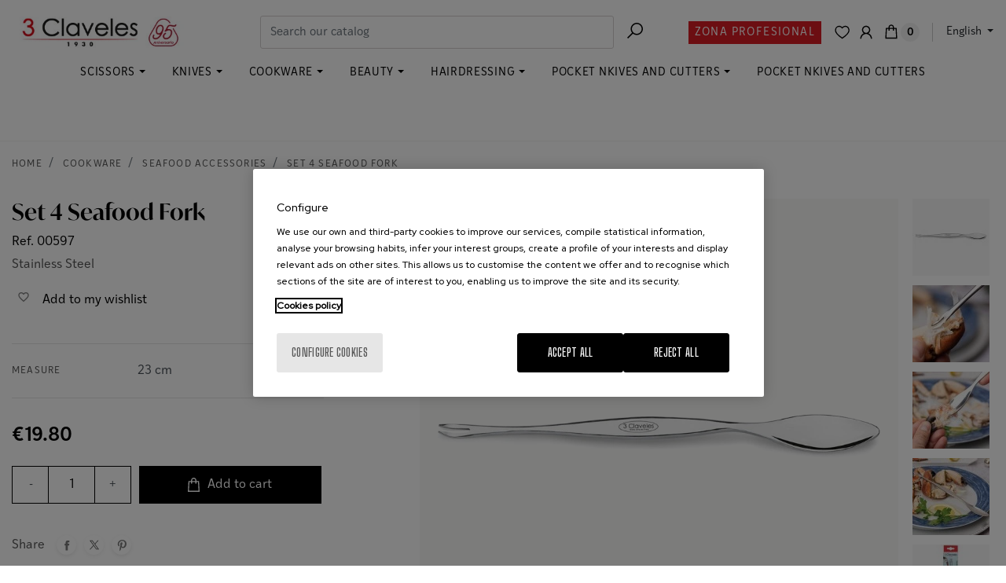

--- FILE ---
content_type: text/html; charset=utf-8
request_url: https://www.3claveles.com/en/seafood-accessories/127-set-4-seafood-fork
body_size: 33429
content:
<!doctype html>
<html lang="en">

  <head>
    
      

 <!-- El aviso de consentimiento de cookies de CookiePro comienza para 3claveles.com. -->
 
 <script type="text/javascript" src="/themes/3claveles-ACC/assets/js/cookiepro.js"></script>
 <script type="text/javascript" src="https://cookie-cdn.cookiepro.com/consent/f86bcd8e-3d09-4cc4-a4e2-b723b64d6bcc/OtAutoBlock.js" ></script>
 <script src="https://cookie-cdn.cookiepro.com/scripttemplates/otSDKStub.js" data-ignore-ga="true" data-document-language="true" type="text/javascript" charset="UTF-8" data-domain-script="f86bcd8e-3d09-4cc4-a4e2-b723b64d6bcc"></script>
 <script type="text/javascript">function OptanonWrapper(){ acc_cookiepro_refresh(); gestionCookies(); }</script>
 <style>@import url('https://fonts.googleapis.com/css2?family=Red+Hat+Display:wght@500&display=swap');@import url('https://fonts.googleapis.com/css2?family=Big+Shoulders+Text:wght@600&display=swap');div.ot-sdk-row div#onetrust-button-group div.banner-actions-container button#onetrust-accept-btn-handler{color: #fff;background: #000000 !important;border-color: #000000 !important;}div.ot-sdk-row div#onetrust-button-group div.banner-actions-container button#onetrust-reject-all-handler{color: #fff;background: #000000 !important;border-color: #000000 !important;}div#onetrust-consent-sdk div#onetrust-pc-sdk div#ot-content button#accept-recommended-btn-handler.button-theme:not(.ot-obj-leg-btn-handler):not(#clear-filters-handler){background-color: #000000 !important;border-color: #000000 !important;}div#onetrust-pc-sdk #cookie-preferences .ot-always-active{color: #000000 !important;}div#onetrust-consent-sdk #onetrust-pc-sdk .category-host-list-handler,div#onetrust-consent-sdk #onetrust-pc-sdk #hosts-list-container .accordion-header .host-view-cookies{color: #000000 !important;}div#onetrust-pc-sdk a#filter-btn-handler:hover{background-color: #000000 !important;}div#onetrust-pc-sdk input.switch-checkbox:checked+label.ot-switch-label{border:1px solid #000000 !important;}div#onetrust-pc-sdk input.switch-checkbox:checked+label.ot-switch-label span.ot-switch-nob{background-color: #000000 !important;border-color: #000000 !important;}div#onetrust-pc-sdk span.ot-switch-inner:before{background-color: #0000001a !important;}button.ot-sdk-show-settings#ot-sdk-btn{background-color: #000000 !important;border-color: #000000 !important;}div#onetrust-banner-sdk div.ot-sdk-container .ot-sdk-row #onetrust-group-container #onetrust-policy-text p {margin-bottom:10px !important;}div#onetrust-banner-sdk div.ot-sdk-container .ot-sdk-row #onetrust-group-container #onetrust-policy-text span{font-size:12px !important;}div#onetrust-banner-sdk div.ot-sdk-container .ot-sdk-row #onetrust-group-container #onetrust-policy-text a {margin-left: 0 !important;font-size:12px !important;text-decoration: none !important;}div#onetrust-consent-sdk div#onetrust-pc-sdk div.ot-button-group-parent div.ot-button-group button#accept-recommended-btn-handler:not(#clear-filters-handler):not(.ot-close-icon):not(#filter-btn-handler):not(.ot-remove-objection-handler):not(.ot-obj-leg-btn-handler):not([aria-expanded]):not(.ot-link-btn),body div#onetrust-consent-sdk div#onetrust-pc-sdk div.ot-button-group-parent div.ot-button-group button.ot-pc-refuse-all-handler:not(#clear-filters-handler):not(.ot-close-icon):not(#filter-btn-handler):not(.ot-remove-objection-handler):not(.ot-obj-leg-btn-handler):not([aria-expanded]):not(.ot-link-btn) { color: #fff;background: #000000 !important;border-color: #000000 !important; }#onetrust-consent-sdk #onetrust-pc-sdk .active-group { border-color: #000000 !important;}iframe[name="__gppLocator"]{display:none!important;}</style>
 
 <!-- El aviso de consentimiento de cookies de CookiePro finaliza para 3claveles.com. -->



  <link rel="preconnect" href="//fonts.gstatic.com/" crossorigin>
<link rel="preconnect" href="//ajax.googleapis.com" crossorigin>
<script type="text/javascript">
    WebFontConfig = {
        google: { families: [ 'Noto+Sans:400,700' ] }
    };
    (function() {
        var wf = document.createElement('script');
        wf.src = 'https://ajax.googleapis.com/ajax/libs/webfont/1/webfont.js';
        wf.type = 'text/javascript';
        wf.async = 'true';
        var s = document.getElementsByTagName('script')[0];
        s.parentNode.insertBefore(wf, s);
    })(); </script>


  <meta charset="utf-8">


  <meta http-equiv="x-ua-compatible" content="ie=edge">



          <title>Set 4 Seafood Fork | 3 Claveles</title>
  <meta name="description" content="Stainless Steel">
  <meta name="keywords" content="Set 4 Seafood Fork">
        

            
              <link rel="alternate"
              href="https://www.3claveles.com/es/utensilios-para-comer-marisco/127-set-4-tenedores-marisco"
              hreflang="es">
      
          
              <link rel="alternate"
              href="https://www.3claveles.com/fr/accessoires-pour-fruits-de-mer/127-set-4-fourchette-fruits-de-mer"
              hreflang="fr">
      
          
              <link rel="alternate"
              href="https://www.3claveles.com/en/seafood-accessories/127-set-4-seafood-fork"
              hreflang="en">
      
      
  
<meta property="og:title" content="Set 4 Seafood Fork | 3 Claveles"/>
<meta property="og:description" content="Stainless Steel"/>
<meta property="og:type" content="website"/>
<meta property="og:url" content="https://www.3claveles.com/en/seafood-accessories/127-set-4-seafood-fork"/>
<meta property="og:site_name" content="3 Claveles - Bueno Hermanos, S.A."/>

  <meta property="og:type" content="product"/>
            <meta property="og:image" content="https://www.3claveles.com/5665-large_default/set-4-seafood-fork.jpg"/>
          <meta property="og:image" content="https://www.3claveles.com/5668-large_default/set-4-seafood-fork.jpg"/>
          <meta property="og:image" content="https://www.3claveles.com/5669-large_default/set-4-seafood-fork.jpg"/>
          <meta property="og:image" content="https://www.3claveles.com/5666-large_default/set-4-seafood-fork.jpg"/>
          <meta property="og:image" content="https://www.3claveles.com/5670-large_default/set-4-seafood-fork.jpg"/>
        <meta property="og:image:height" content="850"/>
    <meta property="og:image:width" content="850"/>

        <meta property="product:price:amount" content="19.8" />
    <meta property="product:price:currency" content="EUR" />
            <meta property="product:brand" content="3 CLAVELES" />
    <meta property="og:availability" content="instock" />
<script type="application/ld+json">
{
    "@context" : "http://schema.org",
    "@type" : "Organization",
    "name" : "3 Claveles - Bueno Hermanos, S.A.",
    "url" : "https://www.3claveles.com/en/",
    "logo" : {
        "@type":"ImageObject",
        "url":"https://www.3claveles.com/img/3claveles-logo-1740139319.jpg"
    }
}

</script>

<script type="application/ld+json">
{
    "@context":"http://schema.org",
    "@type":"WebPage",
    "isPartOf": {
        "@type":"WebSite",
        "url":  "https://www.3claveles.com/en/",
        "name": "3 Claveles - Bueno Hermanos, S.A."
    },
    "name": "Set 4 Seafood Fork | 3 Claveles",
    "url":  "https://www.3claveles.com/en/seafood-accessories/127-set-4-seafood-fork"
}


</script>
    <script type="application/ld+json">
    {
    "@context": "http://schema.org/",
    "@type": "Product",
    "name": "Set 4 Seafood Fork",
    "description": "Stainless Steel",
    "category": "Seafood accessories",
    "image" :"https://www.3claveles.com/5665-home_default/set-4-seafood-fork.jpg",    "sku": "00597",          "gtin13": "8410990005978",
        "brand": {
        "@type": "Thing",
        "name": "3 CLAVELES"
    },                  "offers": {
        "@type": "Offer",
        "priceCurrency": "EUR",
        "name": "Set 4 Seafood Fork",
        "price": "19.8",
        "url": "https://www.3claveles.com/en/seafood-accessories/127-set-4-seafood-fork",
        "priceValidUntil": "2026-02-07",
                "image": ["https://www.3claveles.com/5665-large_default/set-4-seafood-fork.jpg","https://www.3claveles.com/5668-large_default/set-4-seafood-fork.jpg","https://www.3claveles.com/5669-large_default/set-4-seafood-fork.jpg","https://www.3claveles.com/5666-large_default/set-4-seafood-fork.jpg","https://www.3claveles.com/5670-large_default/set-4-seafood-fork.jpg"],
                        "gtin13": "8410990005978",
                "sku": "00597",
                        "availability": "http://schema.org/InStock",
        "seller": {
            "@type": "Organization",
            "name": "3 Claveles - Bueno Hermanos, S.A."
        }
    }
    
}


    </script>
<script type="application/ld+json">
    {
    "@context": "https://schema.org",
    "@type": "BreadcrumbList",
    "itemListElement": [
        {
    "@type": "ListItem",
    "position": 1,
    "name": "Home",
    "item": "https://www.3claveles.com/en/"
    },        {
    "@type": "ListItem",
    "position": 2,
    "name": "Cookware",
    "item": "https://www.3claveles.com/en/307-cookware"
    },        {
    "@type": "ListItem",
    "position": 3,
    "name": "Seafood accessories",
    "item": "https://www.3claveles.com/en/312-seafood-accessories"
    },        {
    "@type": "ListItem",
    "position": 4,
    "name": "Set 4 Seafood Fork",
    "item": "https://www.3claveles.com/en/seafood-accessories/127-set-4-seafood-fork"
    }    ]
    }
    </script>

  




  
      
  <link rel="canonical" href="https://www.3claveles.com/en/seafood-accessories/127-set-4-seafood-fork">


  <meta name="viewport" content="width=device-width, initial-scale=1">



  <link rel="icon" type="image/vnd.microsoft.icon" href="https://www.3claveles.com/img/favicon.ico?1761811584">
  <link rel="shortcut icon" type="image/x-icon" href="https://www.3claveles.com/img/favicon.ico?1761811584">



    <link rel="stylesheet" href="https://www.3claveles.com/themes/3claveles-ACC/assets/cache/theme-9d7f09988.css" type="text/css" media="all">





  

  <script type="text/javascript">
        var ajax_token = "d9ddc6ebae646991b89fa7155a495d8e";
        var blockwishlistController = "https:\/\/www.3claveles.com\/en\/module\/blockwishlist\/action";
        var container_id = "GTM-TVL66WZ";
        var ga4_property_id = "G-R9M2FYW0Z1xxx";
        var id_cart = null;
        var id_customer = null;
        var invoice_ajax_url = "";
        var newsletter_selector = "";
        var newsletter_verification_mail = true;
        var order_insert_data_url = "https:\/\/www.3claveles.com\/en\/module\/acctapmetrikga4\/registerOrderToSent";
        var page_name = "product";
        var prestashop = {"cart":{"products":[],"totals":{"total":{"type":"total","label":"Total","amount":0,"value":"\u20ac0.00"},"total_including_tax":{"type":"total","label":"Total (tax incl.)","amount":0,"value":"\u20ac0.00"},"total_excluding_tax":{"type":"total","label":"Total (tax excl.)","amount":0,"value":"\u20ac0.00"}},"subtotals":{"products":{"type":"products","label":"Subtotal","amount":0,"value":"\u20ac0.00"},"discounts":null,"shipping":{"type":"shipping","label":"Shipping","amount":0,"value":""},"tax":null},"products_count":0,"summary_string":"0 items","vouchers":{"allowed":1,"added":[]},"discounts":[{"id_cart_rule":"26","id_customer":"0","date_from":"2024-04-30 08:00:00","date_to":"2034-05-30 08:00:00","description":"2x1 Deejo","quantity":"999992","quantity_per_user":"100000","priority":"1","partial_use":"0","code":"","minimum_amount":"0.000000","minimum_amount_tax":"0","minimum_amount_currency":"1","minimum_amount_shipping":"0","country_restriction":"0","carrier_restriction":"0","group_restriction":"1","cart_rule_restriction":"1","product_restriction":"1","shop_restriction":"0","free_shipping":"0","reduction_percent":"50.00","reduction_amount":"0.000000","reduction_tax":"0","reduction_currency":"1","reduction_product":"-2","reduction_exclude_special":"1","gift_product":"0","gift_product_attribute":"0","highlight":"1","active":"1","date_add":"2024-04-30 08:37:21","date_upd":"2025-05-30 10:23:08","id_lang":"5","name":"2x1","quantity_for_user":100000}],"minimalPurchase":0,"minimalPurchaseRequired":""},"currency":{"name":"Euro","iso_code":"EUR","iso_code_num":"000","sign":"\u20ac"},"customer":{"lastname":"","firstname":"","email":"","birthday":"0000-00-00","newsletter":"0","newsletter_date_add":"0000-00-00 00:00:00","optin":"0","website":null,"company":null,"siret":null,"ape":null,"is_logged":false,"gender":{"type":null,"name":null},"addresses":[]},"language":{"name":"English (United States)","iso_code":"en","locale":"en-US","language_code":"en","is_rtl":"0","date_format_lite":"m\/d\/Y","date_format_full":"m\/d\/Y H:i:s","id":5},"page":{"title":"","canonical":null,"meta":{"title":"Set 4 Seafood Fork | 3 Claveles","description":"Stainless Steel","keywords":"Set 4 Seafood Fork","robots":"index"},"page_name":"product","body_classes":{"lang-en":true,"lang-rtl":false,"country-SE":true,"currency-EUR":true,"layout-full-width":true,"page-product":true,"tax-display-enabled":true,"product-id-127":true,"product-Set 4 Seafood Fork":true,"product-id-category-312":true,"product-id-manufacturer-2":true,"product-id-supplier-0":true,"product-available-for-order":true},"admin_notifications":[]},"shop":{"name":"3 Claveles - Bueno Hermanos, S.A.","logo":"https:\/\/www.3claveles.com\/img\/3claveles-logo-1740139319.jpg","stores_icon":"https:\/\/www.3claveles.com\/img\/logo_stores.png","favicon":"https:\/\/www.3claveles.com\/img\/favicon.ico"},"urls":{"base_url":"https:\/\/www.3claveles.com\/","current_url":"https:\/\/www.3claveles.com\/en\/seafood-accessories\/127-set-4-seafood-fork","shop_domain_url":"https:\/\/www.3claveles.com","img_ps_url":"https:\/\/www.3claveles.com\/img\/","img_cat_url":"https:\/\/www.3claveles.com\/img\/c\/","img_lang_url":"https:\/\/www.3claveles.com\/img\/l\/","img_prod_url":"https:\/\/www.3claveles.com\/img\/p\/","img_manu_url":"https:\/\/www.3claveles.com\/img\/m\/","img_sup_url":"https:\/\/www.3claveles.com\/img\/su\/","img_ship_url":"https:\/\/www.3claveles.com\/img\/s\/","img_store_url":"https:\/\/www.3claveles.com\/img\/st\/","img_col_url":"https:\/\/www.3claveles.com\/img\/co\/","img_url":"https:\/\/www.3claveles.com\/themes\/3claveles-ACC\/assets\/img\/","css_url":"https:\/\/www.3claveles.com\/themes\/3claveles-ACC\/assets\/css\/","js_url":"https:\/\/www.3claveles.com\/themes\/3claveles-ACC\/assets\/js\/","pic_url":"https:\/\/www.3claveles.com\/upload\/","pages":{"address":"https:\/\/www.3claveles.com\/en\/direccion","addresses":"https:\/\/www.3claveles.com\/en\/direcciones","authentication":"https:\/\/www.3claveles.com\/en\/inicio-sesion","cart":"https:\/\/www.3claveles.com\/en\/carrito","category":"https:\/\/www.3claveles.com\/en\/index.php?controller=category","cms":"https:\/\/www.3claveles.com\/en\/index.php?controller=cms","contact":"https:\/\/www.3claveles.com\/en\/contactanos","discount":"https:\/\/www.3claveles.com\/en\/descuento","guest_tracking":"https:\/\/www.3claveles.com\/en\/seguimiento-cliente-no-registrado","history":"https:\/\/www.3claveles.com\/en\/historial-compra","identity":"https:\/\/www.3claveles.com\/en\/datos-personales","index":"https:\/\/www.3claveles.com\/en\/","my_account":"https:\/\/www.3claveles.com\/en\/my-account","order_confirmation":"https:\/\/www.3claveles.com\/en\/confirmacion-pedido","order_detail":"https:\/\/www.3claveles.com\/en\/index.php?controller=order-detail","order_follow":"https:\/\/www.3claveles.com\/en\/seguimiento-pedido","order":"https:\/\/www.3claveles.com\/en\/pedido","order_return":"https:\/\/www.3claveles.com\/en\/index.php?controller=order-return","order_slip":"https:\/\/www.3claveles.com\/en\/albaran","pagenotfound":"https:\/\/www.3claveles.com\/en\/pagina-no-ecnontrada","password":"https:\/\/www.3claveles.com\/en\/recuperacion-contrasena","pdf_invoice":"https:\/\/www.3claveles.com\/en\/index.php?controller=pdf-invoice","pdf_order_return":"https:\/\/www.3claveles.com\/en\/index.php?controller=pdf-order-return","pdf_order_slip":"https:\/\/www.3claveles.com\/en\/index.php?controller=pdf-order-slip","prices_drop":"https:\/\/www.3claveles.com\/en\/bajamos-precios","product":"https:\/\/www.3claveles.com\/en\/index.php?controller=product","search":"https:\/\/www.3claveles.com\/en\/buscar","sitemap":"https:\/\/www.3claveles.com\/en\/mapa-web","stores":"https:\/\/www.3claveles.com\/en\/tiendas","supplier":"https:\/\/www.3claveles.com\/en\/proveedor","register":"https:\/\/www.3claveles.com\/en\/inicio-sesion?create_account=1","order_login":"https:\/\/www.3claveles.com\/en\/pedido?login=1"},"alternative_langs":{"es":"https:\/\/www.3claveles.com\/es\/utensilios-para-comer-marisco\/127-set-4-tenedores-marisco","fr":"https:\/\/www.3claveles.com\/fr\/accessoires-pour-fruits-de-mer\/127-set-4-fourchette-fruits-de-mer","en":"https:\/\/www.3claveles.com\/en\/seafood-accessories\/127-set-4-seafood-fork"},"theme_assets":"\/themes\/3claveles-ACC\/assets\/","actions":{"logout":"https:\/\/www.3claveles.com\/en\/?mylogout="},"no_picture_image":{"bySize":{"small_default":{"url":"https:\/\/www.3claveles.com\/img\/p\/en-default-small_default.jpg","width":98,"height":98},"cart_default":{"url":"https:\/\/www.3claveles.com\/img\/p\/en-default-cart_default.jpg","width":120,"height":120},"pdt_180":{"url":"https:\/\/www.3claveles.com\/img\/p\/en-default-pdt_180.jpg","width":180,"height":180},"pdt_300":{"url":"https:\/\/www.3claveles.com\/img\/p\/en-default-pdt_300.jpg","width":300,"height":300},"pdt_360":{"url":"https:\/\/www.3claveles.com\/img\/p\/en-default-pdt_360.jpg","width":360,"height":360},"home_default":{"url":"https:\/\/www.3claveles.com\/img\/p\/en-default-home_default.jpg","width":450,"height":450},"medium_default":{"url":"https:\/\/www.3claveles.com\/img\/p\/en-default-medium_default.jpg","width":452,"height":452},"pdt_540":{"url":"https:\/\/www.3claveles.com\/img\/p\/en-default-pdt_540.jpg","width":540,"height":540},"large_default":{"url":"https:\/\/www.3claveles.com\/img\/p\/en-default-large_default.jpg","width":850,"height":850}},"small":{"url":"https:\/\/www.3claveles.com\/img\/p\/en-default-small_default.jpg","width":98,"height":98},"medium":{"url":"https:\/\/www.3claveles.com\/img\/p\/en-default-pdt_360.jpg","width":360,"height":360},"large":{"url":"https:\/\/www.3claveles.com\/img\/p\/en-default-large_default.jpg","width":850,"height":850},"legend":""}},"configuration":{"display_taxes_label":true,"display_prices_tax_incl":true,"is_catalog":false,"show_prices":true,"opt_in":{"partner":false},"quantity_discount":{"type":"discount","label":"Unit discount"},"voucher_enabled":1,"return_enabled":0},"field_required":[],"breadcrumb":{"links":[{"title":"Home","url":"https:\/\/www.3claveles.com\/en\/"},{"title":"Cookware","url":"https:\/\/www.3claveles.com\/en\/307-cookware"},{"title":"Seafood accessories","url":"https:\/\/www.3claveles.com\/en\/312-seafood-accessories"},{"title":"Set 4 Seafood Fork","url":"https:\/\/www.3claveles.com\/en\/seafood-accessories\/127-set-4-seafood-fork"}],"count":4},"link":{"protocol_link":"https:\/\/","protocol_content":"https:\/\/"},"time":1769131099,"static_token":"fde4afdc8a229e189713cddf3ab62b14","token":"d9ddc6ebae646991b89fa7155a495d8e","debug":false,"modules":{"ps_facetedsearch":null}};
        var prestashopFacebookAjaxController = "https:\/\/www.3claveles.com\/en\/module\/ps_facebook\/Ajax";
        var product_data_url = "https:\/\/www.3claveles.com\/en\/module\/acctapmetrikga4\/getProductData";
        var productsAlreadyTagged = [];
        var products_view_item_list_url = "https:\/\/www.3claveles.com\/en\/module\/acctapmetrikga4\/getItemList";
        var ps16 = true;
        var psemailsubscription_subscription = "https:\/\/www.3claveles.com\/en\/module\/ps_emailsubscription\/subscription";
        var psr_icon_color = "#F19D76";
        var removeFromWishlistUrl = "https:\/\/www.3claveles.com\/en\/module\/blockwishlist\/action?action=deleteProductFromWishlist";
        var rgld_ajax_url = "https:\/\/www.3claveles.com\/en\/module\/rg_locationdetection\/ajax?public_key=bb2eac0ac4ec235b945b0ef96ed2b56c";
        var user_id = "(not set)";
        var wishlistAddProductToCartUrl = "https:\/\/www.3claveles.com\/en\/module\/blockwishlist\/action?action=addProductToCart";
        var wishlistUrl = "https:\/\/www.3claveles.com\/en\/module\/blockwishlist\/view";
      </script>




  <script type="text/javascript">
pcRunDynamicModulesJs = function() {
// Autoconf - 2023-05-23T11:17:54+00:00
// blockwishlist
wishlistProductsIdsFixed = new Array();
if (typeof(wishlistProductsIds)!='undefined' && $.isArray(wishlistProductsIds)) {
    $.each(wishlistProductsIds, function(i,p){
        if ($.inArray(parseInt(p.id_product),wishlistProductsIdsFixed) == -1)
            wishlistProductsIdsFixed.push(parseInt(p.id_product))
    });
};   
wishlistProductsIds = wishlistProductsIdsFixed;
$('.addToWishlist').each(function(){
    if ($.inArray(parseInt($(this).attr('rel')),wishlistProductsIdsFixed)!= -1) {
        $(this).addClass('active').addClass('checked');
    } else {
        $(this).removeClass('active').removeClass('checked');
    }
});
// productcomments
if ($.fn.rating) $('input.star').rating();
if ($.fn.rating) $('.auto-submit-star').rating();
if ($.fn.fancybox) $('.open-comment-form').fancybox({'hideOnContentClick': false});
// ps_shoppingcart
setTimeout("prestashop.emit('updateCart', {reason: {linkAction: 'refresh'}, resp: {errors:[]}});", 10);
// cookiesplus
if (typeof cookieGdpr !== 'undefined') {cookieGdpr.init();}
$(document).on('click', '[name=saveCookiesPlusPreferences]', function() {
	document.cookie = "jpresta_cache_context=;path=/;expires=Thu, 01 Jan 1970 00:00:00 GMT";
});
};</script><script type="text/javascript">
    pcStartsWith = function(str, search) {
        return typeof str === 'string' && str.substr(0, search.length) === search;
    };
    processDynamicModules = function(dyndatas) {
        for (var key in dyndatas) {
            if (key=='js') {
                // Keep spaces arround 'key', some Prestashop removes [key] otherwise (?!)
                $('body').append(dyndatas[ key ]);
            }
            else if (pcStartsWith(key, 'dyn')) {
                // Keep spaces arround 'key', some Prestashop removes [key] otherwise (?!)
                try {
                    $('#'+key).replaceWith(dyndatas[ key ]);
                }
                catch (error) {
                    console.error('A javasript error occured during the "eval" of the refreshed content ' + key + ': ' + error);
                }
            }
        }
        if (typeof pcRunDynamicModulesJs == 'function') {
            pcRunDynamicModulesJs();
        }
    };
</script>
<style>.ets_mm_megamenu .mm_menus_li .h4,
.ets_mm_megamenu .mm_menus_li .h5,
.ets_mm_megamenu .mm_menus_li .h6,
.ets_mm_megamenu .mm_menus_li .h1,
.ets_mm_megamenu .mm_menus_li .h2,
.ets_mm_megamenu .mm_menus_li .h3,
.ets_mm_megamenu .mm_menus_li .h4 *:not(i),
.ets_mm_megamenu .mm_menus_li .h5 *:not(i),
.ets_mm_megamenu .mm_menus_li .h6 *:not(i),
.ets_mm_megamenu .mm_menus_li .h1 *:not(i),
.ets_mm_megamenu .mm_menus_li .h2 *:not(i),
.ets_mm_megamenu .mm_menus_li .h3 *:not(i),
.ets_mm_megamenu .mm_menus_li > a{
    font-family: inherit;
}
.ets_mm_megamenu *:not(.fa):not(i){
    font-family: inherit;
}

.ets_mm_block *{
    font-size: 14px;
}    

@media (min-width: 768px){
/*layout 1*/
    .ets_mm_megamenu.layout_layout1{
        background: ;
    }
    .layout_layout1 .ets_mm_megamenu_content{
      background: linear-gradient(#FFFFFF, #F2F2F2) repeat scroll 0 0 rgba(0, 0, 0, 0);
      background: -webkit-linear-gradient(#FFFFFF, #F2F2F2) repeat scroll 0 0 rgba(0, 0, 0, 0);
      background: -o-linear-gradient(#FFFFFF, #F2F2F2) repeat scroll 0 0 rgba(0, 0, 0, 0);
    }
    .ets_mm_megamenu.layout_layout1:not(.ybc_vertical_menu) .mm_menus_ul{
         background: ;
    }

    #header .layout_layout1:not(.ybc_vertical_menu) .mm_menus_li > a,
    .layout_layout1 .ybc-menu-vertical-button,
    .layout_layout1 .mm_extra_item *{
        color: #484848
    }
    .layout_layout1 .ybc-menu-vertical-button .ybc-menu-button-toggle_icon_default .icon-bar{
        background-color: #484848
    }
    .layout_layout1 .mm_menus_li:hover > a, 
    .layout_layout1 .mm_menus_li.active > a,
    #header .layout_layout1 .mm_menus_li:hover > a,
    #header .layout_layout1 .mm_menus_li.menu_hover > a,
    .layout_layout1:hover .ybc-menu-vertical-button,
    .layout_layout1 .mm_extra_item button[type="submit"]:hover i,
    #header .layout_layout1 .mm_menus_li.active > a{
        color: #ec4249;
    }
    
    .layout_layout1:not(.ybc_vertical_menu) .mm_menus_li > a:before,
    .layout_layout1.ybc_vertical_menu:hover .ybc-menu-vertical-button:before,
    .layout_layout1:hover .ybc-menu-vertical-button .ybc-menu-button-toggle_icon_default .icon-bar,
    .ybc-menu-vertical-button.layout_layout1:hover{background-color: #ec4249;}
    
    .layout_layout1:not(.ybc_vertical_menu) .mm_menus_li:hover > a,
    .layout_layout1:not(.ybc_vertical_menu) .mm_menus_li.menu_hover > a,
    .ets_mm_megamenu.layout_layout1.ybc_vertical_menu:hover,
    #header .layout_layout1:not(.ybc_vertical_menu) .mm_menus_li:hover > a,
    #header .layout_layout1:not(.ybc_vertical_menu) .mm_menus_li.menu_hover > a,
    .ets_mm_megamenu.layout_layout1.ybc_vertical_menu:hover{
        background: #ffffff;
    }
    
    .layout_layout1.ets_mm_megamenu .mm_columns_ul,
    .layout_layout1.ybc_vertical_menu .mm_menus_ul{
        background-color: #ffffff;
    }
    #header .layout_layout1 .ets_mm_block_content a,
    #header .layout_layout1 .ets_mm_block_content p,
    .layout_layout1.ybc_vertical_menu .mm_menus_li > a,
    #header .layout_layout1.ybc_vertical_menu .mm_menus_li > a{
        color: #414141;
    }
    
    .layout_layout1 .mm_columns_ul .h1,
    .layout_layout1 .mm_columns_ul .h2,
    .layout_layout1 .mm_columns_ul .h3,
    .layout_layout1 .mm_columns_ul .h4,
    .layout_layout1 .mm_columns_ul .h5,
    .layout_layout1 .mm_columns_ul .h6,
    .layout_layout1 .mm_columns_ul .ets_mm_block > .h1 a,
    .layout_layout1 .mm_columns_ul .ets_mm_block > .h2 a,
    .layout_layout1 .mm_columns_ul .ets_mm_block > .h3 a,
    .layout_layout1 .mm_columns_ul .ets_mm_block > .h4 a,
    .layout_layout1 .mm_columns_ul .ets_mm_block > .h5 a,
    .layout_layout1 .mm_columns_ul .ets_mm_block > .h6 a,
    #header .layout_layout1 .mm_columns_ul .ets_mm_block > .h1 a,
    #header .layout_layout1 .mm_columns_ul .ets_mm_block > .h2 a,
    #header .layout_layout1 .mm_columns_ul .ets_mm_block > .h3 a,
    #header .layout_layout1 .mm_columns_ul .ets_mm_block > .h4 a,
    #header .layout_layout1 .mm_columns_ul .ets_mm_block > .h5 a,
    #header .layout_layout1 .mm_columns_ul .ets_mm_block > .h6 a,
    .layout_layout1 .mm_columns_ul .h1,
    .layout_layout1 .mm_columns_ul .h2,
    .layout_layout1 .mm_columns_ul .h3,
    .layout_layout1 .mm_columns_ul .h4,
    .layout_layout1 .mm_columns_ul .h5,
    .layout_layout1 .mm_columns_ul .h6{
        color: #414141;
    }.
    
    
    .layout_layout1 li:hover > a,
    .layout_layout1 li > a:hover,
    .layout_layout1 .mm_tabs_li.open .mm_tab_toggle_title,
    .layout_layout1 .mm_tabs_li.open .mm_tab_toggle_title a,
    .layout_layout1 .mm_tabs_li:hover .mm_tab_toggle_title,
    .layout_layout1 .mm_tabs_li:hover .mm_tab_toggle_title a,
    #header .layout_layout1 .mm_tabs_li.open .mm_tab_toggle_title,
    #header .layout_layout1 .mm_tabs_li.open .mm_tab_toggle_title a,
    #header .layout_layout1 .mm_tabs_li:hover .mm_tab_toggle_title,
    #header .layout_layout1 .mm_tabs_li:hover .mm_tab_toggle_title a,
    .layout_layout1.ybc_vertical_menu .mm_menus_li > a,
    #header .layout_layout1 li:hover > a,
    .layout_layout1.ybc_vertical_menu .mm_menus_li:hover > a,
    #header .layout_layout1.ybc_vertical_menu .mm_menus_li:hover > a,
    #header .layout_layout1 .mm_columns_ul .mm_block_type_product .product-title > a:hover,
    #header .layout_layout1 li > a:hover{color: #ec4249;}
    
    
/*end layout 1*/
    
    
    /*layout 2*/
    .ets_mm_megamenu.layout_layout2{
        background-color: #3cabdb;
    }
    
    #header .layout_layout2:not(.ybc_vertical_menu) .mm_menus_li > a,
    .layout_layout2 .ybc-menu-vertical-button,
    .layout_layout2 .mm_extra_item *{
        color: #ffffff
    }
    .layout_layout2 .ybc-menu-vertical-button .ybc-menu-button-toggle_icon_default .icon-bar{
        background-color: #ffffff
    }
    .layout_layout2:not(.ybc_vertical_menu) .mm_menus_li:hover > a, 
    .layout_layout2:not(.ybc_vertical_menu) .mm_menus_li.active > a,
    #header .layout_layout2:not(.ybc_vertical_menu) .mm_menus_li:hover > a,
    .layout_layout2:hover .ybc-menu-vertical-button,
    .layout_layout2 .mm_extra_item button[type="submit"]:hover i,
    #header .layout_layout2:not(.ybc_vertical_menu) .mm_menus_li.active > a{color: #ffffff;}
    
    .layout_layout2:hover .ybc-menu-vertical-button .ybc-menu-button-toggle_icon_default .icon-bar{
        background-color: #ffffff;
    }
    .layout_layout2:not(.ybc_vertical_menu) .mm_menus_li:hover > a,
    #header .layout_layout2:not(.ybc_vertical_menu) .mm_menus_li:hover > a,
    .ets_mm_megamenu.layout_layout2.ybc_vertical_menu:hover{
        background-color: #50b4df;
    }
    
    .layout_layout2.ets_mm_megamenu .mm_columns_ul,
    .layout_layout2.ybc_vertical_menu .mm_menus_ul{
        background-color: #ffffff;
    }
    #header .layout_layout2 .ets_mm_block_content a,
    .layout_layout2.ybc_vertical_menu .mm_menus_li > a,
    #header .layout_layout2.ybc_vertical_menu .mm_menus_li > a,
    #header .layout_layout2 .ets_mm_block_content p{
        color: #666666;
    }
    
    .layout_layout2 .mm_columns_ul .h1,
    .layout_layout2 .mm_columns_ul .h2,
    .layout_layout2 .mm_columns_ul .h3,
    .layout_layout2 .mm_columns_ul .h4,
    .layout_layout2 .mm_columns_ul .h5,
    .layout_layout2 .mm_columns_ul .h6,
    .layout_layout2 .mm_columns_ul .ets_mm_block > .h1 a,
    .layout_layout2 .mm_columns_ul .ets_mm_block > .h2 a,
    .layout_layout2 .mm_columns_ul .ets_mm_block > .h3 a,
    .layout_layout2 .mm_columns_ul .ets_mm_block > .h4 a,
    .layout_layout2 .mm_columns_ul .ets_mm_block > .h5 a,
    .layout_layout2 .mm_columns_ul .ets_mm_block > .h6 a,
    #header .layout_layout2 .mm_columns_ul .ets_mm_block > .h1 a,
    #header .layout_layout2 .mm_columns_ul .ets_mm_block > .h2 a,
    #header .layout_layout2 .mm_columns_ul .ets_mm_block > .h3 a,
    #header .layout_layout2 .mm_columns_ul .ets_mm_block > .h4 a,
    #header .layout_layout2 .mm_columns_ul .ets_mm_block > .h5 a,
    #header .layout_layout2 .mm_columns_ul .ets_mm_block > .h6 a,
    .layout_layout2 .mm_columns_ul .h1,
    .layout_layout2 .mm_columns_ul .h2,
    .layout_layout2 .mm_columns_ul .h3,
    .layout_layout2 .mm_columns_ul .h4,
    .layout_layout2 .mm_columns_ul .h5,
    .layout_layout2 .mm_columns_ul .h6{
        color: #414141;
    }
    
    
    .layout_layout2 li:hover > a,
    .layout_layout2 li > a:hover,
    .layout_layout2 .mm_tabs_li.open .mm_tab_toggle_title,
    .layout_layout2 .mm_tabs_li.open .mm_tab_toggle_title a,
    .layout_layout2 .mm_tabs_li:hover .mm_tab_toggle_title,
    .layout_layout2 .mm_tabs_li:hover .mm_tab_toggle_title a,
    #header .layout_layout2 .mm_tabs_li.open .mm_tab_toggle_title,
    #header .layout_layout2 .mm_tabs_li.open .mm_tab_toggle_title a,
    #header .layout_layout2 .mm_tabs_li:hover .mm_tab_toggle_title,
    #header .layout_layout2 .mm_tabs_li:hover .mm_tab_toggle_title a,
    #header .layout_layout2 li:hover > a,
    .layout_layout2.ybc_vertical_menu .mm_menus_li > a,
    .layout_layout2.ybc_vertical_menu .mm_menus_li:hover > a,
    #header .layout_layout2.ybc_vertical_menu .mm_menus_li:hover > a,
    #header .layout_layout2 .mm_columns_ul .mm_block_type_product .product-title > a:hover,
    #header .layout_layout2 li > a:hover{color: #fc4444;}
    
    
    
    /*layout 3*/
    .ets_mm_megamenu.layout_layout3,
    .layout_layout3 .mm_tab_li_content{
        background-color: #333333;
        
    }
    #header .layout_layout3:not(.ybc_vertical_menu) .mm_menus_li > a,
    .layout_layout3 .ybc-menu-vertical-button,
    .layout_layout3 .mm_extra_item *{
        color: #ffffff
    }
    .layout_layout3 .ybc-menu-vertical-button .ybc-menu-button-toggle_icon_default .icon-bar{
        background-color: #ffffff
    }
    .layout_layout3 .mm_menus_li:hover > a, 
    .layout_layout3 .mm_menus_li.active > a,
    .layout_layout3 .mm_extra_item button[type="submit"]:hover i,
    #header .layout_layout3 .mm_menus_li:hover > a,
    #header .layout_layout3 .mm_menus_li.active > a,
    .layout_layout3:hover .ybc-menu-vertical-button,
    .layout_layout3:hover .ybc-menu-vertical-button .ybc-menu-button-toggle_icon_default .icon-bar{
        color: #ffffff;
    }
    
    .layout_layout3:not(.ybc_vertical_menu) .mm_menus_li:hover > a,
    #header .layout_layout3:not(.ybc_vertical_menu) .mm_menus_li:hover > a,
    .ets_mm_megamenu.layout_layout3.ybc_vertical_menu:hover,
    .layout_layout3 .mm_tabs_li.open .mm_columns_contents_ul,
    .layout_layout3 .mm_tabs_li.open .mm_tab_li_content {
        background-color: #000000;
    }
    .layout_layout3 .mm_tabs_li.open.mm_tabs_has_content .mm_tab_li_content .mm_tab_name::before{
        border-right-color: #000000;
    }
    .layout_layout3.ets_mm_megamenu .mm_columns_ul,
    .ybc_vertical_menu.layout_layout3 .mm_menus_ul.ets_mn_submenu_full_height .mm_menus_li:hover a::before,
    .layout_layout3.ybc_vertical_menu .mm_menus_ul{
        background-color: #000000;
        border-color: #000000;
    }
    #header .layout_layout3 .ets_mm_block_content a,
    #header .layout_layout3 .ets_mm_block_content p,
    .layout_layout3.ybc_vertical_menu .mm_menus_li > a,
    #header .layout_layout3.ybc_vertical_menu .mm_menus_li > a{
        color: #dcdcdc;
    }
    
    .layout_layout3 .mm_columns_ul .h1,
    .layout_layout3 .mm_columns_ul .h2,
    .layout_layout3 .mm_columns_ul .h3,
    .layout_layout3 .mm_columns_ul .h4,
    .layout_layout3 .mm_columns_ul .h5,
    .layout_layout3 .mm_columns_ul .h6,
    .layout_layout3 .mm_columns_ul .ets_mm_block > .h1 a,
    .layout_layout3 .mm_columns_ul .ets_mm_block > .h2 a,
    .layout_layout3 .mm_columns_ul .ets_mm_block > .h3 a,
    .layout_layout3 .mm_columns_ul .ets_mm_block > .h4 a,
    .layout_layout3 .mm_columns_ul .ets_mm_block > .h5 a,
    .layout_layout3 .mm_columns_ul .ets_mm_block > .h6 a,
    #header .layout_layout3 .mm_columns_ul .ets_mm_block > .h1 a,
    #header .layout_layout3 .mm_columns_ul .ets_mm_block > .h2 a,
    #header .layout_layout3 .mm_columns_ul .ets_mm_block > .h3 a,
    #header .layout_layout3 .mm_columns_ul .ets_mm_block > .h4 a,
    #header .layout_layout3 .mm_columns_ul .ets_mm_block > .h5 a,
    #header .layout_layout3 .mm_columns_ul .ets_mm_block > .h6 a,
    .layout_layout3 .mm_columns_ul .h1,
    .layout_layout3 .mm_columns_ul .h2,
    .layout_layout3 .mm_columns_ul .h3,
    .layout_layout3.ybc_vertical_menu .mm_menus_li:hover > a,
    #header .layout_layout3.ybc_vertical_menu .mm_menus_li:hover > a,
    .layout_layout3 .mm_columns_ul .h4,
    .layout_layout3 .mm_columns_ul .h5,
    .layout_layout3 .mm_columns_ul .h6{
        color: #ec4249;
    }
    
    
    .layout_layout3 li:hover > a,
    .layout_layout3 li > a:hover,
    .layout_layout3 .mm_tabs_li.open .mm_tab_toggle_title,
    .layout_layout3 .mm_tabs_li.open .mm_tab_toggle_title a,
    .layout_layout3 .mm_tabs_li:hover .mm_tab_toggle_title,
    .layout_layout3 .mm_tabs_li:hover .mm_tab_toggle_title a,
    #header .layout_layout3 .mm_tabs_li.open .mm_tab_toggle_title,
    #header .layout_layout3 .mm_tabs_li.open .mm_tab_toggle_title a,
    #header .layout_layout3 .mm_tabs_li:hover .mm_tab_toggle_title,
    #header .layout_layout3 .mm_tabs_li:hover .mm_tab_toggle_title a,
    #header .layout_layout3 li:hover > a,
    #header .layout_layout3 .mm_columns_ul .mm_block_type_product .product-title > a:hover,
    #header .layout_layout3 li > a:hover,
    .layout_layout3.ybc_vertical_menu .mm_menus_li > a,
    .layout_layout3 .has-sub .ets_mm_categories li > a:hover,
    #header .layout_layout3 .has-sub .ets_mm_categories li > a:hover{color: #fc4444;}
    
    
    /*layout 4*/
    
    .ets_mm_megamenu.layout_layout4{
        background-color: #ffffff;
    }
    .ets_mm_megamenu.layout_layout4:not(.ybc_vertical_menu) .mm_menus_ul{
         background: #ffffff;
    }

    #header .layout_layout4:not(.ybc_vertical_menu) .mm_menus_li > a,
    .layout_layout4 .ybc-menu-vertical-button,
    .layout_layout4 .mm_extra_item *{
        color: #333333
    }
    .layout_layout4 .ybc-menu-vertical-button .ybc-menu-button-toggle_icon_default .icon-bar{
        background-color: #333333
    }
    
    .layout_layout4 .mm_menus_li:hover > a, 
    .layout_layout4 .mm_menus_li.active > a,
    #header .layout_layout4 .mm_menus_li:hover > a,
    .layout_layout4:hover .ybc-menu-vertical-button,
    #header .layout_layout4 .mm_menus_li.active > a{color: #ffffff;}
    
    .layout_layout4:hover .ybc-menu-vertical-button .ybc-menu-button-toggle_icon_default .icon-bar{
        background-color: #ffffff;
    }
    
    .layout_layout4:not(.ybc_vertical_menu) .mm_menus_li:hover > a,
    .layout_layout4:not(.ybc_vertical_menu) .mm_menus_li.active > a,
    .layout_layout4:not(.ybc_vertical_menu) .mm_menus_li:hover > span, 
    .layout_layout4:not(.ybc_vertical_menu) .mm_menus_li.active > span,
    #header .layout_layout4:not(.ybc_vertical_menu) .mm_menus_li:hover > a, 
    #header .layout_layout4:not(.ybc_vertical_menu) .mm_menus_li.active > a,
    .layout_layout4:not(.ybc_vertical_menu) .mm_menus_li:hover > a,
    #header .layout_layout4:not(.ybc_vertical_menu) .mm_menus_li:hover > a,
    .ets_mm_megamenu.layout_layout4.ybc_vertical_menu:hover,
    #header .layout_layout4 .mm_menus_li:hover > span, 
    #header .layout_layout4 .mm_menus_li.active > span{
        background-color: #ec4249;
    }
    .layout_layout4 .ets_mm_megamenu_content {
      border-bottom-color: #ec4249;
    }
    
    .layout_layout4.ets_mm_megamenu .mm_columns_ul,
    .ybc_vertical_menu.layout_layout4 .mm_menus_ul .mm_menus_li:hover a::before,
    .layout_layout4.ybc_vertical_menu .mm_menus_ul{
        background-color: #ffffff;
    }
    #header .layout_layout4 .ets_mm_block_content a,
    .layout_layout4.ybc_vertical_menu .mm_menus_li > a,
    #header .layout_layout4.ybc_vertical_menu .mm_menus_li > a,
    #header .layout_layout4 .ets_mm_block_content p{
        color: #666666;
    }
    
    .layout_layout4 .mm_columns_ul .h1,
    .layout_layout4 .mm_columns_ul .h2,
    .layout_layout4 .mm_columns_ul .h3,
    .layout_layout4 .mm_columns_ul .h4,
    .layout_layout4 .mm_columns_ul .h5,
    .layout_layout4 .mm_columns_ul .h6,
    .layout_layout4 .mm_columns_ul .ets_mm_block > .h1 a,
    .layout_layout4 .mm_columns_ul .ets_mm_block > .h2 a,
    .layout_layout4 .mm_columns_ul .ets_mm_block > .h3 a,
    .layout_layout4 .mm_columns_ul .ets_mm_block > .h4 a,
    .layout_layout4 .mm_columns_ul .ets_mm_block > .h5 a,
    .layout_layout4 .mm_columns_ul .ets_mm_block > .h6 a,
    #header .layout_layout4 .mm_columns_ul .ets_mm_block > .h1 a,
    #header .layout_layout4 .mm_columns_ul .ets_mm_block > .h2 a,
    #header .layout_layout4 .mm_columns_ul .ets_mm_block > .h3 a,
    #header .layout_layout4 .mm_columns_ul .ets_mm_block > .h4 a,
    #header .layout_layout4 .mm_columns_ul .ets_mm_block > .h5 a,
    #header .layout_layout4 .mm_columns_ul .ets_mm_block > .h6 a,
    .layout_layout4 .mm_columns_ul .h1,
    .layout_layout4 .mm_columns_ul .h2,
    .layout_layout4 .mm_columns_ul .h3,
    .layout_layout4 .mm_columns_ul .h4,
    .layout_layout4 .mm_columns_ul .h5,
    .layout_layout4 .mm_columns_ul .h6{
        color: #414141;
    }
    
    .layout_layout4 li:hover > a,
    .layout_layout4 li > a:hover,
    .layout_layout4 .mm_tabs_li.open .mm_tab_toggle_title,
    .layout_layout4 .mm_tabs_li.open .mm_tab_toggle_title a,
    .layout_layout4 .mm_tabs_li:hover .mm_tab_toggle_title,
    .layout_layout4 .mm_tabs_li:hover .mm_tab_toggle_title a,
    #header .layout_layout4 .mm_tabs_li.open .mm_tab_toggle_title,
    #header .layout_layout4 .mm_tabs_li.open .mm_tab_toggle_title a,
    #header .layout_layout4 .mm_tabs_li:hover .mm_tab_toggle_title,
    #header .layout_layout4 .mm_tabs_li:hover .mm_tab_toggle_title a,
    #header .layout_layout4 li:hover > a,
    .layout_layout4.ybc_vertical_menu .mm_menus_li > a,
    .layout_layout4.ybc_vertical_menu .mm_menus_li:hover > a,
    #header .layout_layout4.ybc_vertical_menu .mm_menus_li:hover > a,
    #header .layout_layout4 .mm_columns_ul .mm_block_type_product .product-title > a:hover,
    #header .layout_layout4 li > a:hover{color: #ec4249;}
    
    /* end layout 4*/
    
    
    
    
    /* Layout 5*/
    .ets_mm_megamenu.layout_layout5{
        background-color: #f6f6f6;
    }
    .ets_mm_megamenu.layout_layout5:not(.ybc_vertical_menu) .mm_menus_ul{
         background: #f6f6f6;
    }
    
    #header .layout_layout5:not(.ybc_vertical_menu) .mm_menus_li > a,
    .layout_layout5 .ybc-menu-vertical-button,
    .layout_layout5 .mm_extra_item *{
        color: #333333
    }
    .layout_layout5 .ybc-menu-vertical-button .ybc-menu-button-toggle_icon_default .icon-bar{
        background-color: #333333
    }
    .layout_layout5 .mm_menus_li:hover > a, 
    .layout_layout5 .mm_menus_li.active > a,
    .layout_layout5 .mm_extra_item button[type="submit"]:hover i,
    #header .layout_layout5 .mm_menus_li:hover > a,
    #header .layout_layout5 .mm_menus_li.active > a,
    .layout_layout5:hover .ybc-menu-vertical-button{
        color: #ec4249;
    }
    .layout_layout5:hover .ybc-menu-vertical-button .ybc-menu-button-toggle_icon_default .icon-bar{
        background-color: #ec4249;
    }
    
    .layout_layout5 .mm_menus_li > a:before{background-color: #ec4249;}
    

    .layout_layout5:not(.ybc_vertical_menu) .mm_menus_li:hover > a,
    #header .layout_layout5:not(.ybc_vertical_menu) .mm_menus_li:hover > a,
    .ets_mm_megamenu.layout_layout5.ybc_vertical_menu:hover,
    #header .layout_layout5 .mm_menus_li:hover > a{
        background-color: ;
    }
    
    .layout_layout5.ets_mm_megamenu .mm_columns_ul,
    .ybc_vertical_menu.layout_layout5 .mm_menus_ul .mm_menus_li:hover a::before,
    .layout_layout5.ybc_vertical_menu .mm_menus_ul{
        background-color: #ffffff;
    }
    #header .layout_layout5 .ets_mm_block_content a,
    .layout_layout5.ybc_vertical_menu .mm_menus_li > a,
    #header .layout_layout5.ybc_vertical_menu .mm_menus_li > a,
    #header .layout_layout5 .ets_mm_block_content p{
        color: #333333;
    }
    
    .layout_layout5 .mm_columns_ul .h1,
    .layout_layout5 .mm_columns_ul .h2,
    .layout_layout5 .mm_columns_ul .h3,
    .layout_layout5 .mm_columns_ul .h4,
    .layout_layout5 .mm_columns_ul .h5,
    .layout_layout5 .mm_columns_ul .h6,
    .layout_layout5 .mm_columns_ul .ets_mm_block > .h1 a,
    .layout_layout5 .mm_columns_ul .ets_mm_block > .h2 a,
    .layout_layout5 .mm_columns_ul .ets_mm_block > .h3 a,
    .layout_layout5 .mm_columns_ul .ets_mm_block > .h4 a,
    .layout_layout5 .mm_columns_ul .ets_mm_block > .h5 a,
    .layout_layout5 .mm_columns_ul .ets_mm_block > .h6 a,
    #header .layout_layout5 .mm_columns_ul .ets_mm_block > .h1 a,
    #header .layout_layout5 .mm_columns_ul .ets_mm_block > .h2 a,
    #header .layout_layout5 .mm_columns_ul .ets_mm_block > .h3 a,
    #header .layout_layout5 .mm_columns_ul .ets_mm_block > .h4 a,
    #header .layout_layout5 .mm_columns_ul .ets_mm_block > .h5 a,
    #header .layout_layout5 .mm_columns_ul .ets_mm_block > .h6 a,
    .layout_layout5 .mm_columns_ul .h1,
    .layout_layout5 .mm_columns_ul .h2,
    .layout_layout5 .mm_columns_ul .h3,
    .layout_layout5 .mm_columns_ul .h4,
    .layout_layout5 .mm_columns_ul .h5,
    .layout_layout5 .mm_columns_ul .h6{
        color: #414141;
    }
    
    .layout_layout5 li:hover > a,
    .layout_layout5 li > a:hover,
    .layout_layout5 .mm_tabs_li.open .mm_tab_toggle_title,
    .layout_layout5 .mm_tabs_li.open .mm_tab_toggle_title a,
    .layout_layout5 .mm_tabs_li:hover .mm_tab_toggle_title,
    .layout_layout5 .mm_tabs_li:hover .mm_tab_toggle_title a,
    #header .layout_layout5 .mm_tabs_li.open .mm_tab_toggle_title,
    #header .layout_layout5 .mm_tabs_li.open .mm_tab_toggle_title a,
    #header .layout_layout5 .mm_tabs_li:hover .mm_tab_toggle_title,
    #header .layout_layout5 .mm_tabs_li:hover .mm_tab_toggle_title a,
    .layout_layout5.ybc_vertical_menu .mm_menus_li > a,
    #header .layout_layout5 li:hover > a,
    .layout_layout5.ybc_vertical_menu .mm_menus_li:hover > a,
    #header .layout_layout5.ybc_vertical_menu .mm_menus_li:hover > a,
    #header .layout_layout5 .mm_columns_ul .mm_block_type_product .product-title > a:hover,
    #header .layout_layout5 li > a:hover{color: #ec4249;}
    
    /*end layout 5*/
}


@media (max-width: 767px){
    .ybc-menu-vertical-button,
    .transition_floating .close_menu, 
    .transition_full .close_menu{
        background-color: #000000;
        color: #ffffff;
    }
    .transition_floating .close_menu *, 
    .transition_full .close_menu *,
    .ybc-menu-vertical-button .icon-bar{
        color: #ffffff;
    }

    .close_menu .icon-bar,
    .ybc-menu-vertical-button .icon-bar {
      background-color: #ffffff;
    }
    .mm_menus_back_icon{
        border-color: #ffffff;
    }
    
    .layout_layout1 .mm_menus_li:hover > a, 
    .layout_layout1 .mm_menus_li.menu_hover > a,
    #header .layout_layout1 .mm_menus_li.menu_hover > a,
    #header .layout_layout1 .mm_menus_li:hover > a{
        color: #ec4249;
    }
    .layout_layout1 .mm_has_sub.mm_menus_li:hover .arrow::before{
        /*border-color: #ec4249;*/
    }
    
    
    .layout_layout1 .mm_menus_li:hover > a,
    .layout_layout1 .mm_menus_li.menu_hover > a,
    #header .layout_layout1 .mm_menus_li.menu_hover > a,
    #header .layout_layout1 .mm_menus_li:hover > a{
        background-color: #ffffff;
    }
    .layout_layout1 li:hover > a,
    .layout_layout1 li > a:hover,
    #header .layout_layout1 li:hover > a,
    #header .layout_layout1 .mm_columns_ul .mm_block_type_product .product-title > a:hover,
    #header .layout_layout1 li > a:hover{
        color: #ec4249;
    }
    
    /*------------------------------------------------------*/
    
    
    .layout_layout2 .mm_menus_li:hover > a, 
    #header .layout_layout2 .mm_menus_li:hover > a{color: #ffffff;}
    .layout_layout2 .mm_has_sub.mm_menus_li:hover .arrow::before{
        border-color: #ffffff;
    }
    
    .layout_layout2 .mm_menus_li:hover > a,
    #header .layout_layout2 .mm_menus_li:hover > a{
        background-color: #50b4df;
    }
    .layout_layout2 li:hover > a,
    .layout_layout2 li > a:hover,
    #header .layout_layout2 li:hover > a,
    #header .layout_layout2 .mm_columns_ul .mm_block_type_product .product-title > a:hover,
    #header .layout_layout2 li > a:hover{color: #fc4444;}
    
    /*------------------------------------------------------*/
    
    

    .layout_layout3 .mm_menus_li:hover > a, 
    #header .layout_layout3 .mm_menus_li:hover > a{
        color: #ffffff;
    }
    .layout_layout3 .mm_has_sub.mm_menus_li:hover .arrow::before{
        border-color: #ffffff;
    }
    
    .layout_layout3 .mm_menus_li:hover > a,
    #header .layout_layout3 .mm_menus_li:hover > a{
        background-color: #000000;
    }
    .layout_layout3 li:hover > a,
    .layout_layout3 li > a:hover,
    #header .layout_layout3 li:hover > a,
    #header .layout_layout3 .mm_columns_ul .mm_block_type_product .product-title > a:hover,
    #header .layout_layout3 li > a:hover,
    .layout_layout3 .has-sub .ets_mm_categories li > a:hover,
    #header .layout_layout3 .has-sub .ets_mm_categories li > a:hover{color: #fc4444;}
    
    
    
    /*------------------------------------------------------*/
    
    
    .layout_layout4 .mm_menus_li:hover > a, 
    #header .layout_layout4 .mm_menus_li:hover > a{
        color: #ffffff;
    }
    
    .layout_layout4 .mm_has_sub.mm_menus_li:hover .arrow::before{
        border-color: #ffffff;
    }
    
    .layout_layout4 .mm_menus_li:hover > a,
    #header .layout_layout4 .mm_menus_li:hover > a{
        background-color: #ec4249;
    }
    .layout_layout4 li:hover > a,
    .layout_layout4 li > a:hover,
    #header .layout_layout4 li:hover > a,
    #header .layout_layout4 .mm_columns_ul .mm_block_type_product .product-title > a:hover,
    #header .layout_layout4 li > a:hover{color: #ec4249;}
    
    
    /*------------------------------------------------------*/
    
    
    .layout_layout5 .mm_menus_li:hover > a, 
    #header .layout_layout5 .mm_menus_li:hover > a{color: #ec4249;}
    .layout_layout5 .mm_has_sub.mm_menus_li:hover .arrow::before{
        border-color: #ec4249;
    }
    
    .layout_layout5 .mm_menus_li:hover > a,
    #header .layout_layout5 .mm_menus_li:hover > a{
        background-color: ;
    }
    .layout_layout5 li:hover > a,
    .layout_layout5 li > a:hover,
    #header .layout_layout5 li:hover > a,
    #header .layout_layout5 .mm_columns_ul .mm_block_type_product .product-title > a:hover,
    #header .layout_layout5 li > a:hover{color: #ec4249;}
    
    /*------------------------------------------------------*/
    
    
    
    
}

















</style>
<script type="text/javascript">
    var Days_text = 'Day(s)';
    var Hours_text = 'Hr(s)';
    var Mins_text = 'Min(s)';
    var Sec_text = 'Sec(s)';
</script><script>

function comprobarObservaciones(){
    var comprobante = "";
    if ((jQuery)('#onepagecheckoutps').length != 0) {
        comprobante = (jQuery)('[name="message"]');
    } else {
        comprobante = (jQuery)('[name="delivery_message"]');
    }
    if (comprobante.length != 0) {
        limitarObservaciones(comprobante);
    }
}

function limitarObservaciones(comprobante){
    if(comprobante){ // SI EXISTE 
        if ((jQuery)('.originalTextareaInfo').length == 0) {
            var options2 = {
               'maxCharacterSize': 69,
               'originalStyle': 'originalTextareaInfo',
               'warningStyle' : 'warningTextareaInfo',
               'warningNumber': 10,
               'displayFormat': '#input caracteres | #left caracteres restantes | #words palabras'
            };
            comprobante.textareaCount(options2);
        }
    }
}


</script>



<script id="fabfacebookpixel_script" type="application/json">
	{
		"fabFacebookPixelAddToCartUrl": "https://www.3claveles.com/en/module/fabfacebookpixel/addtocart?ajax=1",
		"fabFacebookPixelExecutorUrl": "//www.3claveles.com/en/module/fabfacebookpixel/executor?ajax=1",
		"facebookPixelId": "2475150029334956",
		"isPixelEnabled": "1",
		"pixelDelay": "0",
		"isDebug": "0",
		"moduleVersion": "3.5.5",
		"iubendaIntegration": "0",
		"customerGroups": "Visitante",
		"defaultCustomerGroup": "",
		"cartProducts": [		],
		"canonicalUrl": "https://www.3claveles.com/en/seafood-accessories/127-set-4-seafood-fork",
		
		"events": [
												{
				"type": "ViewContent",
				"params": {
					"content_type": "product",
					"id_product": "127",
					"content_ids": ["127"],
					"content_name": "Set 4 Seafood Fork",
					"content_category": "Seafood accessories",
					"value": "19.80",
					"description": "Stainless Steel",
					"product_price": "19.80",
					"currency": "EUR",
					"customer_groups": "Visitante",
					"default_customer_group": ""
				}
			},
																{
				"type": "PageView",
				"params": {
					"customerGroups": "Visitante",
					"defaultCustomerGroup": ""
				}
			}
			]
	}
</script>

						<script type="application/ld+json">
		{
			"@context":"https://schema.org",
			"@type":"Product",
			"productID":"127",
			"name":"Set 4 Seafood Fork",
			"description":"Stainless Steel",
			"category":"",
			"url":"https://www.3claveles.com/en/seafood-accessories/127-set-4-seafood-fork",
			"image":"https://www.3claveles.com/5665/set-4-seafood-fork.jpg",
			"brand":"3 CLAVELES",
			"gtin":"8410990005978",
			"mpn":"",
			"offers": [
				{
					"@type": "Offer",
					"price": "19.80",
					"priceCurrency":"EUR",
					"itemCondition": "https://schema.org/NewCondition",
					"availability": "https://schema.org/InStock"
									}
			]
		}
	</script>
			<script src="https://code.jquery.com/jquery-3.3.1.min.js"></script>
<script type="text/javascript" src="https://www.3claveles.com/modules/baproductscarousel/views/js/assets/owl.carousel.js"></script>
<script>
	$(document).ready(function($) {
				if (auto_play == 'true') {
			setInterval(checktime_2,1500);
			function checktime_2() {
				if (!$('.template_slide:hover')) {
					if(!$('body').hasClass('modal-open')) {
						$('.fadeOut_2').trigger('play.owl.autoplay');
					}
					else {
						$('.fadeOut_2').trigger('stop.owl.autoplay');
					}
				}
			}
		}
		$('.fadeOut_2').owlCarousel({
			animateOut: 'slideOutDown',
			animateIn: 'flipInX',
			autoplayHoverPause:true,
			loop: false,
			autoplay:true,
			margin: 10,
			nav :true,
			dots :true,
			navText : ['<i class="fa fa-angle-left" aria-hidden="true"></i>','<i class="fa fa-angle-right" aria-hidden="true"></i>'],
			itemsDesktopSmall: [990, 4],
			itemsTablet: [768, 2],
			itemsMobile: [480, 2],
			responsive:{
				0:{
					items:2,
					nav :true,
					dots :true,
				},
				600:{
					items:2,
					nav :true,
					dots :true,
				},
				1000:{
					items:4,
					nav :true,
					dots :true,
				}
			}
		});
				if (auto_play == 'true') {
			setInterval(checktime_3,1500);
			function checktime_3() {
				if (!$('.template_slide:hover')) {
					if(!$('body').hasClass('modal-open')) {
						$('.fadeOut_3').trigger('play.owl.autoplay');
					}
					else {
						$('.fadeOut_3').trigger('stop.owl.autoplay');
					}
				}
			}
		}
		$('.fadeOut_3').owlCarousel({
			animateOut: 'slideOutDown',
			animateIn: 'flipInX',
			autoplayHoverPause:true,
			loop: false,
			autoplay:true,
			margin: 10,
			nav :true,
			dots :true,
			navText : ['<i class="fa fa-angle-left" aria-hidden="true"></i>','<i class="fa fa-angle-right" aria-hidden="true"></i>'],
			itemsDesktopSmall: [990, 4],
			itemsTablet: [768, 2],
			itemsMobile: [480, 2],
			responsive:{
				0:{
					items:2,
					nav :true,
					dots :true,
				},
				600:{
					items:2,
					nav :true,
					dots :true,
				},
				1000:{
					items:4,
					nav :true,
					dots :true,
				}
			}
		});
				if (auto_play == 'true') {
			setInterval(checktime_4,1500);
			function checktime_4() {
				if (!$('.template_slide:hover')) {
					if(!$('body').hasClass('modal-open')) {
						$('.fadeOut_4').trigger('play.owl.autoplay');
					}
					else {
						$('.fadeOut_4').trigger('stop.owl.autoplay');
					}
				}
			}
		}
		$('.fadeOut_4').owlCarousel({
			animateOut: 'slideOutDown',
			animateIn: 'flipInX',
			autoplayHoverPause:true,
			loop: false,
			autoplay:true,
			margin: 10,
			nav :true,
			dots :true,
			navText : ['<i class="fa fa-angle-left" aria-hidden="true"></i>','<i class="fa fa-angle-right" aria-hidden="true"></i>'],
			itemsDesktopSmall: [990, 4],
			itemsTablet: [768, 2],
			itemsMobile: [480, 2],
			responsive:{
				0:{
					items:2,
					nav :true,
					dots :true,
				},
				600:{
					items:2,
					nav :true,
					dots :true,
				},
				1000:{
					items:4,
					nav :true,
					dots :true,
				}
			}
		});
				if (auto_play == 'true') {
			setInterval(checktime_5,1500);
			function checktime_5() {
				if (!$('.template_slide:hover')) {
					if(!$('body').hasClass('modal-open')) {
						$('.fadeOut_5').trigger('play.owl.autoplay');
					}
					else {
						$('.fadeOut_5').trigger('stop.owl.autoplay');
					}
				}
			}
		}
		$('.fadeOut_5').owlCarousel({
			animateOut: 'slideOutDown',
			animateIn: 'flipInX',
			autoplayHoverPause:true,
			loop: true,
			autoplay:false,
			margin: 10,
			nav :true,
			dots :false,
			navText : ['<i class="fa fa-angle-left" aria-hidden="true"></i>','<i class="fa fa-angle-right" aria-hidden="true"></i>'],
			itemsDesktopSmall: [990, 4],
			itemsTablet: [768, 2],
			itemsMobile: [480, 1],
			responsive:{
				0:{
					items:1,
					nav :true,
					dots :false,
				},
				600:{
					items:2,
					nav :true,
					dots :false,
				},
				1000:{
					items:4,
					nav :true,
					dots :false,
				}
			}
		});
				if (auto_play == 'true') {
			setInterval(checktime_6,1500);
			function checktime_6() {
				if (!$('.template_slide:hover')) {
					if(!$('body').hasClass('modal-open')) {
						$('.fadeOut_6').trigger('play.owl.autoplay');
					}
					else {
						$('.fadeOut_6').trigger('stop.owl.autoplay');
					}
				}
			}
		}
		$('.fadeOut_6').owlCarousel({
			animateOut: 'slideOutDown',
			animateIn: 'flipInX',
			autoplayHoverPause:true,
			loop: true,
			autoplay:false,
			margin: 10,
			nav :true,
			dots :false,
			navText : ['<i class="fa fa-angle-left" aria-hidden="true"></i>','<i class="fa fa-angle-right" aria-hidden="true"></i>'],
			itemsDesktopSmall: [990, 4],
			itemsTablet: [768, 2],
			itemsMobile: [480, 1],
			responsive:{
				0:{
					items:1,
					nav :true,
					dots :false,
				},
				600:{
					items:2,
					nav :true,
					dots :false,
				},
				1000:{
					items:4,
					nav :true,
					dots :false,
				}
			}
		});
				if (auto_play == 'true') {
			setInterval(checktime_7,1500);
			function checktime_7() {
				if (!$('.template_slide:hover')) {
					if(!$('body').hasClass('modal-open')) {
						$('.fadeOut_7').trigger('play.owl.autoplay');
					}
					else {
						$('.fadeOut_7').trigger('stop.owl.autoplay');
					}
				}
			}
		}
		$('.fadeOut_7').owlCarousel({
			animateOut: 'slideOutDown',
			animateIn: 'flipInX',
			autoplayHoverPause:true,
			loop: true,
			autoplay:false,
			margin: 10,
			nav :true,
			dots :false,
			navText : ['<i class="fa fa-angle-left" aria-hidden="true"></i>','<i class="fa fa-angle-right" aria-hidden="true"></i>'],
			itemsDesktopSmall: [990, 4],
			itemsTablet: [768, 2],
			itemsMobile: [480, 1],
			responsive:{
				0:{
					items:1,
					nav :true,
					dots :false,
				},
				600:{
					items:2,
					nav :true,
					dots :false,
				},
				1000:{
					items:4,
					nav :true,
					dots :false,
				}
			}
		});
				if (auto_play == 'true') {
			setInterval(checktime_8,1500);
			function checktime_8() {
				if (!$('.template_slide:hover')) {
					if(!$('body').hasClass('modal-open')) {
						$('.fadeOut_8').trigger('play.owl.autoplay');
					}
					else {
						$('.fadeOut_8').trigger('stop.owl.autoplay');
					}
				}
			}
		}
		$('.fadeOut_8').owlCarousel({
			animateOut: 'slideOutDown',
			animateIn: 'flipInX',
			autoplayHoverPause:true,
			loop: true,
			autoplay:false,
			margin: 10,
			nav :true,
			dots :false,
			navText : ['<i class="fa fa-angle-left" aria-hidden="true"></i>','<i class="fa fa-angle-right" aria-hidden="true"></i>'],
			itemsDesktopSmall: [990, 4],
			itemsTablet: [768, 2],
			itemsMobile: [480, 1],
			responsive:{
				0:{
					items:1,
					nav :true,
					dots :false,
				},
				600:{
					items:2,
					nav :true,
					dots :false,
				},
				1000:{
					items:4,
					nav :true,
					dots :false,
				}
			}
		});
			});
</script><link rel="stylesheet" href="/themes/_libraries/font-awesome/css/font-awesome.css" />
<script>
                 var id_customer_ba = '0';
                 var rtl = '0';
                </script><style type="text/css" media="screen">
			.fadeOut_2 > .owl-nav > .owl-prev, 
		.fadeOut_2 > .owl-nav > .owl-next {
			background: #FFFFFF !important;
			color: #000000 !important;
			font-size: 18px;
			margin-top: -30px;
			position: absolute;
			top: 42%;
			text-align: center;
			line-height: 39px;
			border:1px solid #fff;
			width: 40px;
			height: 40px;
		}
		.template_slide .fadeOut_2_title .page-title-categoryslider{
			color: #FF5E00;
		}
		.template_slide .fadeOut_2_title .page-title-categoryslider:after{
			background-color: #FF5E00;
		}
		.fadeOut_2 .owl-nav .owl-prev:hover, 
		.fadeOut_2 .owl-nav .owl-next:hover {
			background: #FF5E00 !important;
		}
		.fadeOut_2 .whislist_casour{
			background: #FFFFFF;
			color:#FF5E00;
			border: 1px solid #FF5E00;
		}
		.fadeOut_2 .ad_info_pro h4 a:hover{
			color: #FF5E00;
		}
		.fadeOut_2 .whislist_casour>a{
			background: transparent !important;
			color:#FF5E00;
		}
		.fadeOut_2 .whislist_casour:hover,.compare_check,.compare_check a{
			background: #FF5E00 !important;
			color: #FFFFFF !important;
			transition: all 0.4s ease-in-out 0s;
		}
		.fadeOut_2 .whislist_casour:hover a{
			color: #FFFFFF !important;
		}
		.fadeOut_2 .ad_info_pro h4 a{
			font-size: 13px;
			color: #000000;
		}
		.fadeOut_2 .add_to_carsou .ajax_add_to_cart_button:hover{
			color: #FFFFFF !important;
		}
		.fadeOut_2 .add_to_carsou .ajax_add_to_cart_button{
			background:#FF5E00 !important;
			color: #FFFFFF;
		}
			.fadeOut_3 > .owl-nav > .owl-prev, 
		.fadeOut_3 > .owl-nav > .owl-next {
			background: #FFFFFF !important;
			color: #000000 !important;
			font-size: 18px;
			margin-top: -30px;
			position: absolute;
			top: 42%;
			text-align: center;
			line-height: 39px;
			border:1px solid #fff;
			width: 40px;
			height: 40px;
		}
		.template_slide .fadeOut_3_title .page-title-categoryslider{
			color: #FF5E00;
		}
		.template_slide .fadeOut_3_title .page-title-categoryslider:after{
			background-color: #FF5E00;
		}
		.fadeOut_3 .owl-nav .owl-prev:hover, 
		.fadeOut_3 .owl-nav .owl-next:hover {
			background: #FF5E00 !important;
		}
		.fadeOut_3 .whislist_casour{
			background: #FFFFFF;
			color:#FF5E00;
			border: 1px solid #FF5E00;
		}
		.fadeOut_3 .ad_info_pro h4 a:hover{
			color: #FF5E00;
		}
		.fadeOut_3 .whislist_casour>a{
			background: transparent !important;
			color:#FF5E00;
		}
		.fadeOut_3 .whislist_casour:hover,.compare_check,.compare_check a{
			background: #FF5E00 !important;
			color: #FFFFFF !important;
			transition: all 0.4s ease-in-out 0s;
		}
		.fadeOut_3 .whislist_casour:hover a{
			color: #FFFFFF !important;
		}
		.fadeOut_3 .ad_info_pro h4 a{
			font-size: 13px;
			color: #000000;
		}
		.fadeOut_3 .add_to_carsou .ajax_add_to_cart_button:hover{
			color: #FFFFFF !important;
		}
		.fadeOut_3 .add_to_carsou .ajax_add_to_cart_button{
			background:#FF5E00 !important;
			color: #FFFFFF;
		}
			.fadeOut_4 > .owl-nav > .owl-prev, 
		.fadeOut_4 > .owl-nav > .owl-next {
			background: #FFFFFF !important;
			color: #000000 !important;
			font-size: 18px;
			margin-top: -30px;
			position: absolute;
			top: 42%;
			text-align: center;
			line-height: 39px;
			border:1px solid #fff;
			width: 40px;
			height: 40px;
		}
		.template_slide .fadeOut_4_title .page-title-categoryslider{
			color: #FF5E00;
		}
		.template_slide .fadeOut_4_title .page-title-categoryslider:after{
			background-color: #FF5E00;
		}
		.fadeOut_4 .owl-nav .owl-prev:hover, 
		.fadeOut_4 .owl-nav .owl-next:hover {
			background: #FF5E00 !important;
		}
		.fadeOut_4 .whislist_casour{
			background: #FFFFFF;
			color:#FF5E00;
			border: 1px solid #FF5E00;
		}
		.fadeOut_4 .ad_info_pro h4 a:hover{
			color: #FF5E00;
		}
		.fadeOut_4 .whislist_casour>a{
			background: transparent !important;
			color:#FF5E00;
		}
		.fadeOut_4 .whislist_casour:hover,.compare_check,.compare_check a{
			background: #FF5E00 !important;
			color: #FFFFFF !important;
			transition: all 0.4s ease-in-out 0s;
		}
		.fadeOut_4 .whislist_casour:hover a{
			color: #FFFFFF !important;
		}
		.fadeOut_4 .ad_info_pro h4 a{
			font-size: 13px;
			color: #000000;
		}
		.fadeOut_4 .add_to_carsou .ajax_add_to_cart_button:hover{
			color: #FFFFFF !important;
		}
		.fadeOut_4 .add_to_carsou .ajax_add_to_cart_button{
			background:#FF5E00 !important;
			color: #FFFFFF;
		}
			.fadeOut_5 > .owl-nav > .owl-prev, 
		.fadeOut_5 > .owl-nav > .owl-next {
			background: #FFFFFF !important;
			color: #000000 !important;
			font-size: 18px;
			margin-top: -30px;
			position: absolute;
			top: 42%;
			text-align: center;
			line-height: 39px;
			border:1px solid #fff;
			width: 40px;
			height: 40px;
		}
		.template_slide .fadeOut_5_title .page-title-categoryslider{
			color: #000000;
		}
		.template_slide .fadeOut_5_title .page-title-categoryslider:after{
			background-color: #000000;
		}
		.fadeOut_5 .owl-nav .owl-prev:hover, 
		.fadeOut_5 .owl-nav .owl-next:hover {
			background: #C8C8C9 !important;
		}
		.fadeOut_5 .whislist_casour{
			background: #FFFFFF;
			color:#000000;
			border: 1px solid #000000;
		}
		.fadeOut_5 .ad_info_pro h4 a:hover{
			color: #000000;
		}
		.fadeOut_5 .whislist_casour>a{
			background: transparent !important;
			color:#000000;
		}
		.fadeOut_5 .whislist_casour:hover,.compare_check,.compare_check a{
			background: #D7D7D8 !important;
			color: #000000 !important;
			transition: all 0.4s ease-in-out 0s;
		}
		.fadeOut_5 .whislist_casour:hover a{
			color: #000000 !important;
		}
		.fadeOut_5 .ad_info_pro h4 a{
			font-size: 13px;
			color: #000000;
		}
		.fadeOut_5 .add_to_carsou .ajax_add_to_cart_button:hover{
			color: #FFFFFF !important;
		}
		.fadeOut_5 .add_to_carsou .ajax_add_to_cart_button{
			background:#000000 !important;
			color: #FFFFFF;
		}
			.fadeOut_6 > .owl-nav > .owl-prev, 
		.fadeOut_6 > .owl-nav > .owl-next {
			background: #FFFFFF !important;
			color: #000000 !important;
			font-size: 18px;
			margin-top: -30px;
			position: absolute;
			top: 42%;
			text-align: center;
			line-height: 39px;
			border:1px solid #fff;
			width: 40px;
			height: 40px;
		}
		.template_slide .fadeOut_6_title .page-title-categoryslider{
			color: #000000;
		}
		.template_slide .fadeOut_6_title .page-title-categoryslider:after{
			background-color: #000000;
		}
		.fadeOut_6 .owl-nav .owl-prev:hover, 
		.fadeOut_6 .owl-nav .owl-next:hover {
			background: #C8C8C9 !important;
		}
		.fadeOut_6 .whislist_casour{
			background: #FFFFFF;
			color:#000000;
			border: 1px solid #000000;
		}
		.fadeOut_6 .ad_info_pro h4 a:hover{
			color: #000000;
		}
		.fadeOut_6 .whislist_casour>a{
			background: transparent !important;
			color:#000000;
		}
		.fadeOut_6 .whislist_casour:hover,.compare_check,.compare_check a{
			background: #D7D7D8 !important;
			color: #000000 !important;
			transition: all 0.4s ease-in-out 0s;
		}
		.fadeOut_6 .whislist_casour:hover a{
			color: #000000 !important;
		}
		.fadeOut_6 .ad_info_pro h4 a{
			font-size: 13px;
			color: #000000;
		}
		.fadeOut_6 .add_to_carsou .ajax_add_to_cart_button:hover{
			color: #FFFFFF !important;
		}
		.fadeOut_6 .add_to_carsou .ajax_add_to_cart_button{
			background:#000000 !important;
			color: #FFFFFF;
		}
			.fadeOut_7 > .owl-nav > .owl-prev, 
		.fadeOut_7 > .owl-nav > .owl-next {
			background: #FFFFFF !important;
			color: #000000 !important;
			font-size: 18px;
			margin-top: -30px;
			position: absolute;
			top: 42%;
			text-align: center;
			line-height: 39px;
			border:1px solid #fff;
			width: 40px;
			height: 40px;
		}
		.template_slide .fadeOut_7_title .page-title-categoryslider{
			color: #000000;
		}
		.template_slide .fadeOut_7_title .page-title-categoryslider:after{
			background-color: #000000;
		}
		.fadeOut_7 .owl-nav .owl-prev:hover, 
		.fadeOut_7 .owl-nav .owl-next:hover {
			background: #C8C8C9 !important;
		}
		.fadeOut_7 .whislist_casour{
			background: #FFFFFF;
			color:#000000;
			border: 1px solid #000000;
		}
		.fadeOut_7 .ad_info_pro h4 a:hover{
			color: #000000;
		}
		.fadeOut_7 .whislist_casour>a{
			background: transparent !important;
			color:#000000;
		}
		.fadeOut_7 .whislist_casour:hover,.compare_check,.compare_check a{
			background: #D7D7D8 !important;
			color: #000000 !important;
			transition: all 0.4s ease-in-out 0s;
		}
		.fadeOut_7 .whislist_casour:hover a{
			color: #000000 !important;
		}
		.fadeOut_7 .ad_info_pro h4 a{
			font-size: 13px;
			color: #000000;
		}
		.fadeOut_7 .add_to_carsou .ajax_add_to_cart_button:hover{
			color: #FFFFFF !important;
		}
		.fadeOut_7 .add_to_carsou .ajax_add_to_cart_button{
			background:#000000 !important;
			color: #FFFFFF;
		}
			.fadeOut_8 > .owl-nav > .owl-prev, 
		.fadeOut_8 > .owl-nav > .owl-next {
			background: #FFFFFF !important;
			color: #000000 !important;
			font-size: 18px;
			margin-top: -30px;
			position: absolute;
			top: 42%;
			text-align: center;
			line-height: 39px;
			border:1px solid #fff;
			width: 40px;
			height: 40px;
		}
		.template_slide .fadeOut_8_title .page-title-categoryslider{
			color: #000000;
		}
		.template_slide .fadeOut_8_title .page-title-categoryslider:after{
			background-color: #000000;
		}
		.fadeOut_8 .owl-nav .owl-prev:hover, 
		.fadeOut_8 .owl-nav .owl-next:hover {
			background: #C8C8C9 !important;
		}
		.fadeOut_8 .whislist_casour{
			background: #FFFFFF;
			color:#000000;
			border: 1px solid #000000;
		}
		.fadeOut_8 .ad_info_pro h4 a:hover{
			color: #000000;
		}
		.fadeOut_8 .whislist_casour>a{
			background: transparent !important;
			color:#000000;
		}
		.fadeOut_8 .whislist_casour:hover,.compare_check,.compare_check a{
			background: #D7D7D8 !important;
			color: #000000 !important;
			transition: all 0.4s ease-in-out 0s;
		}
		.fadeOut_8 .whislist_casour:hover a{
			color: #000000 !important;
		}
		.fadeOut_8 .ad_info_pro h4 a{
			font-size: 13px;
			color: #000000;
		}
		.fadeOut_8 .add_to_carsou .ajax_add_to_cart_button:hover{
			color: #FFFFFF !important;
		}
		.fadeOut_8 .add_to_carsou .ajax_add_to_cart_button{
			background:#000000 !important;
			color: #FFFFFF;
		}
	</style>



<link rel="stylesheet" href="https://use.typekit.net/skl6qux.css">
    
  </head>

  <body id="product" class="lang-en country-se currency-eur layout-full-width page-product tax-display-enabled product-id-127 product-set-4-seafood-fork product-id-category-312 product-id-manufacturer-2 product-id-supplier-0 product-available-for-order">

    
           <!-- Google Tag Manager (noscript) -->
    <noscript>
        <iframe 
            src="https://www.googletagmanager.com/ns.html?id=GTM-TVL66WZ"
            height="0" width="0" style="display:none;visibility:hidden">
        </iframe>
    </noscript>
    <!-- End Google Tag Manager (noscript) -->

    

    
    
    

    <main>
      
              

      <header id="header" class="l-header">
        
          
    <div class="header-banner">
        
    </div>



   



    <div class="container header-top d--flex-between u-a-i-c">
        <button class="visible--mobile btn" id="menu-icon" data-toggle="modal" data-target="#mobile_top_menu_wrapper">
            <i class="material-icons d-inline">&#xE5D2;</i>
        </button>
        <a href="https://www.3claveles.com/en/" class="header__logo header-top__col">
            <img class="logo img-fluid" src="https://www.3claveles.com/img/3claveles-logo-1740139319.jpg" alt="3 Claveles - Bueno Hermanos, S.A.">
        </a>
        <div class="header__search">
            
            <!-- Block search module TOP -->
<form method="get" action="//www.3claveles.com/en/buscar" class="search-widget" data-search-widget data-search-controller-url="//www.3claveles.com/en/buscar">
    <input type="hidden" name="controller" value="search">
    <div class="search-widget__group">
        <input class="form-control search-widget__input-right" type="text" name="s" value="" placeholder="Search our catalog" aria-label="Search">
        <button type="submit" class="search-widget__btn btn btn-link">
            <svg xmlns="http://www.w3.org/2000/svg" width="19.289" height="19.289" viewBox="0 0 19.289 19.289">
  <path id="Trazado_49" data-name="Trazado 49" d="M-9.75-18.75a7.251,7.251,0,0,0-3.773,1.031,7.2,7.2,0,0,0-2.7,2.7A7.251,7.251,0,0,0-17.25-11.25,7.288,7.288,0,0,0-16.8-8.707a7.685,7.685,0,0,0,1.242,2.191L-21.539-.539-20.461.539l5.977-5.977A7.685,7.685,0,0,0-12.293-4.2,7.288,7.288,0,0,0-9.75-3.75,7.251,7.251,0,0,0-5.977-4.781a7.2,7.2,0,0,0,2.7-2.7A7.251,7.251,0,0,0-2.25-11.25a7.251,7.251,0,0,0-1.031-3.773,7.2,7.2,0,0,0-2.7-2.7A7.251,7.251,0,0,0-9.75-18.75Zm0,1.5a5.821,5.821,0,0,1,3.012.809,6.072,6.072,0,0,1,2.18,2.18A5.821,5.821,0,0,1-3.75-11.25a5.821,5.821,0,0,1-.809,3.012,6.072,6.072,0,0,1-2.18,2.18A5.821,5.821,0,0,1-9.75-5.25a5.821,5.821,0,0,1-3.012-.809,6.072,6.072,0,0,1-2.18-2.18,5.821,5.821,0,0,1-.809-3.012,5.821,5.821,0,0,1,.809-3.012,6.072,6.072,0,0,1,2.18-2.18A5.821,5.821,0,0,1-9.75-17.25Z" transform="translate(21.539 18.75)"/>
</svg>
            <span class="d-none">Search</span>
        </button>
    </div>
</form>
<!-- /Block search module TOP -->

        </div>
        <div class="header__right header-top__col">
            <div id="block-zonaprofesional" class="content-btn-header-right-top">
	            <p><a class="b2b" href="https://www.buenohermanos.es/" rel="noopener" target="_blank">ZONA PROFESIONAL</a></p>
            </div>
                                    <div class="wishlist-top">
                <a href="/es/module/blockwishlist/lists">
                    <img src="/themes/3claveles-ACC/assets/img/heart.svg">
                </a>
            </div>
                        <div class="user-info header__rightitem">
      <a
      href="https://www.3claveles.com/en/my-account"
      class="u-link-body"
      title="Log in to your customer account"
      rel="nofollow"
    >
      <svg xmlns="http://www.w3.org/2000/svg" width="24" height="24" viewBox="0 0 24 24">
            <g id="Grupo_136" data-name="Grupo 136" transform="translate(-1593 -30)">
              <path id="Trazado_49" data-name="Trazado 49" d="M0,0H24V24H0Z" transform="translate(1593 30)" fill="#fff"/>
              <path id="Trazado_48" data-name="Trazado 48" d="M-12-17.25a5.146,5.146,0,0,0-2.637.7,5.209,5.209,0,0,0-1.91,1.91A5.146,5.146,0,0,0-17.25-12a5.141,5.141,0,0,0,.621,2.484,5.225,5.225,0,0,0,1.7,1.875,7.829,7.829,0,0,0-2.379,1.617,7.264,7.264,0,0,0-1.605,2.367A7.373,7.373,0,0,0-19.5-.75H-18a5.821,5.821,0,0,1,.809-3.012,6.072,6.072,0,0,1,2.18-2.18A5.821,5.821,0,0,1-12-6.75a5.821,5.821,0,0,1,3.012.809,6.072,6.072,0,0,1,2.18,2.18A5.821,5.821,0,0,1-6-.75h1.5a7.373,7.373,0,0,0-.586-2.906A7.264,7.264,0,0,0-6.691-6.023,7.829,7.829,0,0,0-9.07-7.641a5.225,5.225,0,0,0,1.7-1.875A5.141,5.141,0,0,0-6.75-12a5.146,5.146,0,0,0-.7-2.637,5.209,5.209,0,0,0-1.91-1.91A5.146,5.146,0,0,0-12-17.25Zm0,1.5a3.649,3.649,0,0,1,1.887.5,3.779,3.779,0,0,1,1.359,1.359A3.649,3.649,0,0,1-8.25-12a3.649,3.649,0,0,1-.5,1.887,3.779,3.779,0,0,1-1.359,1.359A3.649,3.649,0,0,1-12-8.25a3.649,3.649,0,0,1-1.887-.5,3.779,3.779,0,0,1-1.359-1.359A3.649,3.649,0,0,1-15.75-12a3.649,3.649,0,0,1,.5-1.887,3.779,3.779,0,0,1,1.359-1.359A3.649,3.649,0,0,1-12-15.75Z" transform="translate(1617 51)"/>
            </g>
          </svg>
    </a>
  </div>
<div>
  <div class="blockcart cart-preview header__rightitem inactive" data-refresh-url="//www.3claveles.com/en/module/ps_shoppingcart/ajax">
    <div class="shopping-cart">
              <svg xmlns="http://www.w3.org/2000/svg" width="24" height="24" viewBox="0 0 24 24">
          <g id="Grupo_136" data-name="Grupo 136" transform="translate(-1668 -30)">
            <path id="Trazado_50" data-name="Trazado 50" d="M0,0H24V24H0Z" transform="translate(1668 30)" fill="#fff"/>
            <path id="Trazado_51" data-name="Trazado 51" d="M-11-17.187a3.363,3.363,0,0,0-1.719.462,3.413,3.413,0,0,0-1.257,1.257,3.363,3.363,0,0,0-.462,1.719v.688h-3.395l-.043.645L-18.605.688H-3.395l-.73-13.105-.043-.645H-7.562v-.687a3.363,3.363,0,0,0-.462-1.719,3.413,3.413,0,0,0-1.257-1.257A3.363,3.363,0,0,0-11-17.187Zm0,1.375a1.989,1.989,0,0,1,1.461.6,1.989,1.989,0,0,1,.6,1.461v.688h-4.125v-.687a1.989,1.989,0,0,1,.6-1.461A1.989,1.989,0,0,1-11-15.812Zm-5.543,4.125h2.105v2.063h1.375v-2.062h4.125v2.063h1.375v-2.062h2.105l.6,11H-17.145Z" transform="translate(1691 49.5)"/>
          </g>
        </svg>

        <span class="cart-products-count small blockcart__count">0</span>
          </div>
  </div>
</div>
<div id="_desktop_language_selector">
  <div class="language-selector-wrapper">
    <span id="language-selector-label" class="d-inline-block d-md-none">Language:</span>
    <div class="language-selector dropdown js-dropdown">
      <button data-toggle="dropdown" class="btn btn-sm dropdown-toggle" aria-haspopup="true" aria-expanded="false" aria-label="Language dropdown">
          English
      </button>
      <div class="dropdown-menu" aria-labelledby="language-selector-label">
                        <a href="https://www.3claveles.com/es/utensilios-para-comer-marisco/127-set-4-tenedores-marisco" class="dropdown-item small" data-iso-code="es">Español</a>
                        <a href="https://www.3claveles.com/fr/accessoires-pour-fruits-de-mer/127-set-4-fourchette-fruits-de-mer" class="dropdown-item small" data-iso-code="fr">Français</a>
                        <a href="https://www.3claveles.com/en/seafood-accessories/127-set-4-seafood-fork" class="dropdown-item small active" data-iso-code="en">English</a>
                </div>
    </div>
  </div>
</div>

        </div>
    </div>
    <div class="nav-container">
            <div class="ets_mm_megamenu 
        layout_layout1 
         show_icon_in_mobile 
          
        transition_fade   
        transition_floating 
         
        sticky_disabled 
         
        ets-dir-ltr        hook-default        single_layout         disable_sticky_mobile         "
        data-bggray="bg_gray"
        >
        <div class="ets_mm_megamenu_content">
            <div class="container">
                <div class="ets_mm_megamenu_content_content">
                    <div class="ybc-menu-toggle ybc-menu-btn closed">
                        <span class="ybc-menu-button-toggle_icon">
                            <i class="icon-bar"></i>
                            <i class="icon-bar"></i>
                            <i class="icon-bar"></i>
                        </span>
                        <span class="textmenu"> Menu</span>
                    </div>
                        <ul class="mm_menus_ul  ">
        <li class="close_menu">
            <div class="pull-left">
                <span class="mm_menus_back">
                    <i class="icon-bar"></i>
                    <i class="icon-bar"></i>
                    <i class="icon-bar"></i>
                </span>
                Menu
            </div>
            <div class="pull-right">
                <span class="mm_menus_back_icon"></span>
               
            </div>
        </li>
                    <li class="mm_menus_li cols3 mm_sub_align_full mm_has_sub"
                >
                <a                         href="https://www.3claveles.com/en/261-scissors"
                        style="font-size:16px;">
                    <span class="mm_menu_content_title">
                                                Scissors
                        <span class="mm_arrow"></span>                                            </span>
                </a>
                                                    <span class="arrow closed"></span>                                        
                        <ul class="mm_columns_ul"
                            style=" width:100%; font-size:14px;">
                                                            <li class="mm_columns_li column_size_12  mm_has_sub">
                                                                            <ul class="mm_blocks_ul">
                                                                                            <li data-id-block="29" class="mm_blocks_li">
                                                        
    <div class="ets_mm_block mm_block_type_category mm_hide_title">
        <span class="h4"  style="font-size:16px">Family</span>
        <div class="ets_mm_block_content">        
  
                                                </div>
    </div>
    <div class="clearfix"></div>

                                                </li>
                                              
                                                                                    </ul>
                                    
                                                                     </li>
                                
                                                            <li class="mm_columns_li column_size_12  mm_has_sub">
                                                                            <ul class="mm_blocks_ul">
                                                                                            <li data-id-block="83" class="mm_blocks_li">
                                                        
    <div class="ets_mm_block mm_block_type_category mm_hide_title">
        <span class="h4"  style="font-size:16px">Family</span>
        <div class="ets_mm_block_content">        
  
                                <ul class="ets_mm_categories s1">
                    <li >
                <a href="https://www.3claveles.com/en/262-kitchen-scissors">Kitchen Scissors</a>
                            </li>
                    <li >
                <a href="https://www.3claveles.com/en/263-sewing-scissors">Sewing Scissors</a>
                            </li>
                    <li >
                <a href="https://www.3claveles.com/en/268-multi-purpose-scissors-">Multi Purpose Scissors</a>
                            </li>
                    <li >
                <a href="https://www.3claveles.com/en/265-manicure-scissors">Manicure Scissors</a>
                            </li>
                    <li >
                <a href="https://www.3claveles.com/en/266-hairdressing-scissors">Hairdressing Scissors</a>
                            </li>
                    <li >
                <a href="https://www.3claveles.com/en/264-professional-scissors">Professional scissors</a>
                            </li>
                    <li >
                <a href="https://www.3claveles.com/en/340-electrician-scissors">Electrician Scissors</a>
                            </li>
                    <li >
                <a href="https://www.3claveles.com/en/341-agriculture-scissors">Agriculture Scissors</a>
                            </li>
                    <li >
                <a href="https://www.3claveles.com/en/267-school-scissors">School Scissors</a>
                            </li>
            </ul>
                    </div>
    </div>
    <div class="clearfix"></div>

                                                </li>
                                              
                                                                                    </ul>
                                    
                                                                     </li>
                                
                                                       
                        </ul>
                                                </li>
                    <li class="mm_menus_li mm_sub_align_full mm_has_sub"
                >
                <a                         href="https://www.3claveles.com/en/271-knives"
                        style="font-size:16px;">
                    <span class="mm_menu_content_title">
                                                Knives
                        <span class="mm_arrow"></span>                                            </span>
                </a>
                                                    <span class="arrow closed"></span>                                        
                        <ul class="mm_columns_ul"
                            style=" width:100%; font-size:14px;">
                                                            <li class="mm_columns_li column_size_6  mm_has_sub">
                                                                            <ul class="mm_blocks_ul">
                                                                                            <li data-id-block="82" class="mm_blocks_li">
                                                        
    <div class="ets_mm_block mm_block_type_category mm_hide_title">
        <span class="h4"  style="font-size:16px">Family</span>
        <div class="ets_mm_block_content">        
  
                                                </div>
    </div>
    <div class="clearfix"></div>

                                                </li>
                                              
                                                                                            <li data-id-block="7" class="mm_blocks_li">
                                                        
    <div class="ets_mm_block mm_block_type_category ">
        <span class="h4"  style="font-size:16px">Family</span>
        <div class="ets_mm_block_content">        
  
                                <ul class="ets_mm_categories s1">
                    <li >
                <a href="https://www.3claveles.com/en/272-chef-knives">Chef Knives</a>
                            </li>
                    <li >
                <a href="https://www.3claveles.com/en/276-japanese-knives">Japanese Knives</a>
                            </li>
                    <li >
                <a href="https://www.3claveles.com/en/283-paring-knives">Paring Knives</a>
                            </li>
                    <li >
                <a href="https://www.3claveles.com/en/277-peeling-knives">Peeling Knives</a>
                            </li>
                    <li >
                <a href="https://www.3claveles.com/en/275-ham-knives">Ham Knives</a>
                            </li>
                    <li >
                <a href="https://www.3claveles.com/en/281-salmon-knives">Salmon Knives</a>
                            </li>
                    <li >
                <a href="https://www.3claveles.com/en/273-boning-knives">Boning Knives</a>
                            </li>
                    <li >
                <a href="https://www.3claveles.com/en/274-slicing-knives">Slicing Knives</a>
                            </li>
                    <li >
                <a href="https://www.3claveles.com/en/282-carving-knives">Carving Knives</a>
                            </li>
                    <li >
                <a href="https://www.3claveles.com/en/289-steak-knives">Steak Knives</a>
                            </li>
                    <li >
                <a href="https://www.3claveles.com/en/290-table-knives">Table Knives</a>
                            </li>
                    <li >
                <a href="https://www.3claveles.com/en/278-bread-knives">Bread Knives</a>
                            </li>
                    <li >
                <a href="https://www.3claveles.com/en/280-pastry-knives">Pastry knives</a>
                            </li>
                    <li >
                <a href="https://www.3claveles.com/en/279-cheese-knives">Cheese Knives</a>
                            </li>
                    <li >
                <a href="https://www.3claveles.com/en/285-food-industry-knives">Food Industry Knives</a>
                            </li>
            </ul>
                    </div>
    </div>
    <div class="clearfix"></div>

                                                </li>
                                              
                                                                                            <li data-id-block="87" class="mm_blocks_li">
                                                        
    <div class="ets_mm_block mm_block_type_category mm_hide_title">
        <span class="h4"  style="font-size:16px">Family</span>
        <div class="ets_mm_block_content">        
  
                                <ul class="ets_mm_categories s1">
                    <li >
                <a href="https://www.3claveles.com/en/287-accessories-knives">Accessories Knives</a>
                            </li>
                    <li >
                <a href="https://www.3claveles.com/en/360-blocks-de-cocina">Blocks de Cocina</a>
                            </li>
                    <li >
                <a href="https://www.3claveles.com/en/284-cleaver">Cleaver</a>
                            </li>
                    <li >
                <a href="https://www.3claveles.com/en/357-knife-sharpeners">Knife sharpeners</a>
                            </li>
                    <li >
                <a href="https://www.3claveles.com/en/286-set-knives">Set Knives</a>
                            </li>
            </ul>
                    </div>
    </div>
    <div class="clearfix"></div>

                                                </li>
                                              
                                                                                    </ul>
                                    
                                                                     </li>
                                
                                                            <li class="mm_columns_li column_size_6  mm_has_sub">
                                                                            <ul class="mm_blocks_ul">
                                                                                            <li data-id-block="22" class="mm_blocks_li">
                                                        
    <div class="ets_mm_block mm_block_type_feature ">
        <span class="h4"  style="font-size:16px">Models</span>
        <div class="ets_mm_block_content">        
  
             
            
                                    <ul>
                                                                           <li><a href="https://www.3claveles.com/en/271-knives/models-attache-case"  >Attache Case</a></li>
                                                 
                                                                           <li><a href="https://www.3claveles.com/en/271-knives/models-bavaria"  >Bavaria</a></li>
                                                 
                                                                           <li><a href="https://www.3claveles.com/en/271-knives/models-ceramic"  >Ceramic</a></li>
                                                 
                                                                           <li><a href="https://www.3claveles.com/en/271-knives/models-domvs"  >Domvs</a></li>
                                                 
                                                                           <li><a href="https://www.3claveles.com/en/271-knives/models-evo"  >Evo</a></li>
                                                 
                                                                           <li><a href="https://www.3claveles.com/en/271-knives/models-forge"  >Forge</a></li>
                                                 
                                                                           <li><a href="https://www.3claveles.com/en/271-knives/models-japanese"  >Japanese</a></li>
                                                 
                                                                           <li><a href="https://www.3claveles.com/en/271-knives/models-light"  >Light</a></li>
                                                 
                                                                           <li><a href="https://www.3claveles.com/en/271-knives/models-nipon"  >Nipon</a></li>
                                                 
                                                                           <li><a href="https://www.3claveles.com/en/271-knives/models-norden"  >Nørden</a></li>
                                                 
                                                                           <li><a href="https://www.3claveles.com/en/271-knives/models-osaka"  >Osaka</a></li>
                                                 
                                                                           <li><a href="https://www.3claveles.com/en/271-knives/models-oslo"  >Oslo</a></li>
                                                 
                                                                           <li><a href="https://www.3claveles.com/en/271-knives/models-palosanto"  >Palosanto</a></li>
                                                 
                                                                           <li><a href="https://www.3claveles.com/en/271-knives/models-polar"  >Polar</a></li>
                                                 
                                                                           <li><a href="https://www.3claveles.com/en/271-knives/models-pom"  >Pom</a></li>
                                                 
                                                                           <li><a href="https://www.3claveles.com/en/271-knives/models-proflex"  >Proflex</a></li>
                                                 
                                                                           <li><a href="https://www.3claveles.com/en/271-knives/models-sakura"  >Sakura</a></li>
                                                 
                                                                           <li><a href="https://www.3claveles.com/en/271-knives/models-spatulas"  >Spatulas</a></li>
                                                 
                                                                           <li><a href="https://www.3claveles.com/en/271-knives/models-table-knives"  >Table Knives</a></li>
                                                 
                                                                           <li><a href="https://www.3claveles.com/en/271-knives/models-tokyo"  >Tokyo</a></li>
                                                 
                                                                           <li><a href="https://www.3claveles.com/en/271-knives/models-toledo"  >Toledo</a></li>
                                                 
                                                                           <li><a href="https://www.3claveles.com/en/271-knives/models-uniblock"  >Uniblock</a></li>
                                                 
                                            </ul>
                                    </div>
    </div>
    <div class="clearfix"></div>

                                                </li>
                                              
                                                                                    </ul>
                                    
                                                                     </li>
                                
                                                       
                        </ul>
                                                </li>
                    <li class="mm_menus_li cols4 mm_sub_align_full mm_has_sub"
                >
                <a                         href="https://www.3claveles.com/en/307-cookware"
                        style="font-size:16px;">
                    <span class="mm_menu_content_title">
                                                Cookware
                        <span class="mm_arrow"></span>                                            </span>
                </a>
                                                    <span class="arrow closed"></span>                                        
                        <ul class="mm_columns_ul"
                            style=" width:100%; font-size:14px;">
                                                            <li class="mm_columns_li column_size_12  mm_has_sub">
                                                                            <ul class="mm_blocks_ul">
                                                                                            <li data-id-block="74" class="mm_blocks_li">
                                                        
    <div class="ets_mm_block mm_block_type_category mm_hide_title">
        <span class="h4"  style="font-size:16px">Family</span>
        <div class="ets_mm_block_content">        
  
                                                </div>
    </div>
    <div class="clearfix"></div>

                                                </li>
                                              
                                                                                            <li data-id-block="18" class="mm_blocks_li">
                                                        
    <div class="ets_mm_block mm_block_type_category mm_hide_title">
        <span class="h4"  style="font-size:16px">Family</span>
        <div class="ets_mm_block_content">        
  
                                <ul class="ets_mm_categories s1">
                    <li >
                <a href="https://www.3claveles.com/en/310-gadgets">Gadgets</a>
                            </li>
                    <li >
                <a href="https://www.3claveles.com/en/316-peelers">Peelers</a>
                            </li>
                    <li >
                <a href="https://www.3claveles.com/en/312-seafood-accessories">Seafood accessories</a>
                            </li>
                    <li >
                <a href="https://www.3claveles.com/en/345-nutcracker">Nutcracker</a>
                            </li>
                    <li >
                <a href="https://www.3claveles.com/en/315-pans">Pans</a>
                            </li>
                    <li >
                <a href="https://www.3claveles.com/en/311-casseroles">Casseroles</a>
                            </li>
                    <li >
                <a href="https://www.3claveles.com/en/320-ham-holders">Ham holders</a>
                            </li>
                    <li >
                <a href="https://www.3claveles.com/en/321-cutting-boards">Cutting boards</a>
                            </li>
                    <li >
                <a href="https://www.3claveles.com/en/314-spatulas">Spatulas</a>
                            </li>
                    <li >
                <a href="https://www.3claveles.com/en/317-tongs">Tongs</a>
                            </li>
                    <li >
                <a href="https://www.3claveles.com/en/318-graters">Graters</a>
                            </li>
                    <li >
                <a href="https://www.3claveles.com/en/339-strainers">Strainers</a>
                            </li>
                    <li >
                <a href="https://www.3claveles.com/en/308-can-opener">Can opener</a>
                            </li>
                    <li >
                <a href="https://www.3claveles.com/en/319-corkscrew">Corkscrew</a>
                            </li>
                    <li >
                <a href="https://www.3claveles.com/en/313-fish-scalers">Fish scalers</a>
                            </li>
            </ul>
                    </div>
    </div>
    <div class="clearfix"></div>

                                                </li>
                                              
                                                                                    </ul>
                                    
                                                                     </li>
                                
                                                       
                        </ul>
                                                </li>
                    <li class="mm_menus_li cols4 mm_sub_align_full mm_has_sub"
                >
                <a                         href="https://www.3claveles.com/en/291-beauty"
                        style="font-size:16px;">
                    <span class="mm_menu_content_title">
                                                Beauty
                        <span class="mm_arrow"></span>                                            </span>
                </a>
                                                    <span class="arrow closed"></span>                                        
                        <ul class="mm_columns_ul"
                            style=" width:100%; font-size:14px;">
                                                            <li class="mm_columns_li column_size_12  mm_has_sub">
                                                                            <ul class="mm_blocks_ul">
                                                                                            <li data-id-block="10" class="mm_blocks_li">
                                                        
    <div class="ets_mm_block mm_block_type_category mm_hide_title">
        <span class="h4"  style="font-size:16px">Family</span>
        <div class="ets_mm_block_content">        
  
                                                </div>
    </div>
    <div class="clearfix"></div>

                                                </li>
                                              
                                                                                            <li data-id-block="76" class="mm_blocks_li">
                                                        
    <div class="ets_mm_block mm_block_type_category mm_hide_title">
        <span class="h4"  style="font-size:16px">Family</span>
        <div class="ets_mm_block_content">        
  
                                <ul class="ets_mm_categories s1">
                    <li >
                <a href="https://www.3claveles.com/en/301-tweezers">Tweezers</a>
                            </li>
                    <li >
                <a href="https://www.3claveles.com/en/300-nail-files">Nail files</a>
                            </li>
                    <li >
                <a href="https://www.3claveles.com/en/299-nail-clippers">Nail clippers</a>
                            </li>
                    <li >
                <a href="https://www.3claveles.com/en/298-manicure">Manicure</a>
                            </li>
                    <li >
                <a href="https://www.3claveles.com/en/306-nail-scissors">Nail scissors</a>
                            </li>
                    <li >
                <a href="https://www.3claveles.com/en/304-cuticle-scissors">Cuticle scissors</a>
                            </li>
                    <li >
                <a href="https://www.3claveles.com/en/305-nose-scissors">Nose scissors</a>
                            </li>
                    <li >
                <a href="https://www.3claveles.com/en/303-moustache-scissors">Moustache scissors</a>
                            </li>
                    <li >
                <a href="https://www.3claveles.com/en/293-manicure-nippers">Manicure nippers</a>
                            </li>
                    <li >
                <a href="https://www.3claveles.com/en/344-pedicure-nippers">Pedicure nippers</a>
                            </li>
                    <li >
                <a href="https://www.3claveles.com/en/294-pedicure">Pedicure</a>
                            </li>
                    <li >
                <a href="https://www.3claveles.com/en/295-shaving">Shaving</a>
                            </li>
                    <li >
                <a href="https://www.3claveles.com/en/297-hairstyle">Hairstyle</a>
                            </li>
                    <li >
                <a href="https://www.3claveles.com/en/292-make-up">Make-up</a>
                            </li>
                    <li >
                <a href="https://www.3claveles.com/en/296-hygiene">Hygiene</a>
                            </li>
            </ul>
                    </div>
    </div>
    <div class="clearfix"></div>

                                                </li>
                                              
                                                                                    </ul>
                                    
                                                                     </li>
                                
                                                       
                        </ul>
                                                </li>
                    <li class="mm_menus_li cols3 mm_sub_align_full mm_has_sub"
                >
                <a                         href="https://www.3claveles.com/en/322-hairdressing"
                        style="font-size:16px;">
                    <span class="mm_menu_content_title">
                                                Hairdressing
                        <span class="mm_arrow"></span>                                            </span>
                </a>
                                                    <span class="arrow closed"></span>                                        
                        <ul class="mm_columns_ul"
                            style=" width:100%; font-size:14px;">
                                                            <li class="mm_columns_li column_size_12  mm_has_sub">
                                                                            <ul class="mm_blocks_ul">
                                                                                            <li data-id-block="72" class="mm_blocks_li">
                                                        
    <div class="ets_mm_block mm_block_type_category mm_hide_title">
        <span class="h4"  style="font-size:16px">Family</span>
        <div class="ets_mm_block_content">        
  
                                                </div>
    </div>
    <div class="clearfix"></div>

                                                </li>
                                              
                                                                                            <li data-id-block="12" class="mm_blocks_li">
                                                        
    <div class="ets_mm_block mm_block_type_category mm_hide_title">
        <span class="h4"  style="font-size:16px">Family</span>
        <div class="ets_mm_block_content">        
  
                                <ul class="ets_mm_categories s1">
                    <li >
                <a href="https://www.3claveles.com/en/326-razor-cutting-edge-scissors">Razor cutting-edge scissors</a>
                            </li>
                    <li >
                <a href="https://www.3claveles.com/en/327-flat-cutting-edge-scissors">Flat cutting-edge scissors</a>
                            </li>
                    <li >
                <a href="https://www.3claveles.com/en/325-micro-serrated-cutting-edge-scissors">Micro serrated cutting-edge scissors</a>
                            </li>
                    <li >
                <a href="https://www.3claveles.com/en/324-thinning-scissors">Thinning scissors</a>
                            </li>
                    <li >
                <a href="https://www.3claveles.com/en/323-texturizing-scissors">Texturizing scissors</a>
                            </li>
                    <li >
                <a href="https://www.3claveles.com/en/329-hairdressing-razors">Hairdressing razors</a>
                            </li>
                    <li >
                <a href="https://www.3claveles.com/en/328-hair-clippers">Hair clippers</a>
                            </li>
                    <li >
                <a href="https://www.3claveles.com/en/342-hairdressing-kits">Hairdressing kits</a>
                            </li>
            </ul>
                    </div>
    </div>
    <div class="clearfix"></div>

                                                </li>
                                              
                                                                                    </ul>
                                    
                                                                     </li>
                                
                                                       
                        </ul>
                                                </li>
                    <li class="mm_menus_li cols1 mm_sub_align_full mm_has_sub"
                >
                <a                         href="https://www.3claveles.com/en/333-pocket-knives-and-cutters"
                        style="font-size:16px;">
                    <span class="mm_menu_content_title">
                                                POCKET NKIVES AND CUTTERS
                        <span class="mm_arrow"></span>                                            </span>
                </a>
                                                    <span class="arrow closed"></span>                                        
                        <ul class="mm_columns_ul"
                            style=" width:100%; font-size:14px;">
                                                            <li class="mm_columns_li column_size_12  mm_has_sub">
                                                                            <ul class="mm_blocks_ul">
                                                                                            <li data-id-block="39" class="mm_blocks_li">
                                                        
    <div class="ets_mm_block mm_block_type_category mm_hide_title">
        <span class="h4"  style="font-size:16px">Navajas</span>
        <div class="ets_mm_block_content">        
  
                                                </div>
    </div>
    <div class="clearfix"></div>

                                                </li>
                                              
                                                                                            <li data-id-block="84" class="mm_blocks_li">
                                                        
    <div class="ets_mm_block mm_block_type_category mm_hide_title">
        <span class="h4"  style="font-size:16px">Navajas</span>
        <div class="ets_mm_block_content">        
  
                                <ul class="ets_mm_categories s1">
                    <li >
                <a href="https://www.3claveles.com/en/334-outdoor-pocket-knives">Outdoor pocket knives</a>
                            </li>
                    <li >
                <a href="https://www.3claveles.com/en/335-hairdressing-razors">Hairdressing razors</a>
                            </li>
                    <li >
                <a href="https://www.3claveles.com/en/336-professional-pocket-knives">Professional pocket knives</a>
                            </li>
                    <li >
                <a href="https://www.3claveles.com/en/337-cutters">Cutters</a>
                            </li>
                    <li >
                <a href="https://www.3claveles.com/en/338-cutter-accessories">Cutter accessories</a>
                            </li>
                    <li >
                <a href="https://www.3claveles.com/en/352-deejo">Deejo</a>
                            </li>
                    <li >
                <a href="https://www.3claveles.com/en/354-baladeo">Baladéo</a>
                            </li>
            </ul>
                    </div>
    </div>
    <div class="clearfix"></div>

                                                </li>
                                              
                                                                                    </ul>
                                    
                                                                     </li>
                                
                                                       
                        </ul>
                                                </li>
                    <li class="mm_menus_li cols1 mm_sub_align_full"
                >
                <a                         href="https://www.3claveles.com/en/content/21-corte-de-jamon"
                        style="font-size:16px;">
                    <span class="mm_menu_content_title">
                                                POCKET NKIVES AND CUTTERS
                                                                    </span>
                </a>
                                                                                                    </li>
                    <li class="mm_menus_li zonaprofesional mm_sub_align_full"
                >
                <a                         href="https://www.buenohermanos.es/"
                        style="font-size:16px;">
                    <span class="mm_menu_content_title">
                                                Zona profesional
                                                                    </span>
                </a>
                                                                                                    </li>
            </ul>
    
<script type="text/javascript">
    var Days_text = 'Day(s)';
    var Hours_text = 'Hr(s)';
    var Mins_text = 'Min(s)';
    var Sec_text = 'Sec(s)';
</script>
                </div>
            </div>
        </div>
    </div>

    </div>

        
      </header>

      
        
<aside id="notifications" class="notifications-container">
    
    
    
    </aside>
      
        
        <section id="wrapper" class="l-wrapper">
        
          
            <nav data-depth="4" class="visible--desktop">
  <ol class="breadcrumb">
            
                            <li class="breadcrumb-item">
                <a itemprop="item" href="https://www.3claveles.com/en/">
                        <span itemprop="name">Home</span>
                    </a>
                    </li>
        
            
                            <li class="breadcrumb-item">
                <a itemprop="item" href="https://www.3claveles.com/en/307-cookware">
                        <span itemprop="name">Cookware</span>
                    </a>
                    </li>
        
            
                            <li class="breadcrumb-item">
                <a itemprop="item" href="https://www.3claveles.com/en/312-seafood-accessories">
                        <span itemprop="name">Seafood accessories</span>
                    </a>
                    </li>
        
            
                            <li class="breadcrumb-item active">
                                <span itemprop="name">Set 4 Seafood Fork</span>
                    </li>
        
      </ol>
</nav>
          
            <div class="row">
          

          
  <div id="content-wrapper" class="col-12">
    
    

	<section id="main">
		<div class="row">
			
			<div class="col-lg-4 product-info">
				
					
						<h1 class="h1">Set 4 Seafood Fork</h1>
					

					<div class="product-ref">Ref. 00597</div>

					
						<div class="product-description-short">Stainless Steel</div>
					
					<div
  class="wishlist-button"
  data-url="https://www.3claveles.com/en/module/blockwishlist/action?action=deleteProductFromWishlist"
  data-product-id="127"
  data-product-attribute-id="437"
  data-is-logged=""
  data-list-id="1"
  data-checked="true"
  data-is-product="true"
></div>


				
				

				<div class="product-information">
					

					
					<div class="product-actions">
						
							<form action="https://www.3claveles.com/en/carrito" method="post" id="add-to-cart-or-refresh">
								<input type="hidden" name="token" value="fde4afdc8a229e189713cddf3ab62b14">
								<input type="hidden" name="id_product" value="127" id="product_page_product_id">
								<input type="hidden" name="id_customization" value="0" id="product_customization_id">

								

									<div class="product-variants">
              <div class="form-group product-variants-item">
                <label for="group_4">Measure</label>
          <div class="single">
          <select
          class="custom-select w-auto"
          id="group_4"
          data-product-attribute="4"
          name="group[4]">
                      <option value="71" title="23 cm" selected="selected">23 cm</option>
                  </select>
          </div>
          </div>
          </div>

								

								
																	

								
									  <div class="product-prices">


    
      <div class="product__product-price product-price ">
      

        <div class="current-price">
          <span class="current-price-display price">€19.80</span>

          
                    
                  </div>

        
                  
      </div>
    

    
            

    
          

    
          

    

    <div class="tax-shipping-delivery-label">
                    Tax included
              
      
                        </div>
  </div>
								
								
																	
																	
										<div class="product-add-to-cart">
  
    
      <div class="product-quantity row align-items-center no-gutters">
        <label for="quantity_wanted" class="quantity__label col-auto">Quantity</label>
        <div class="qty col-auto">
          <input
            type="number"
            name="qty"
            id="quantity_wanted"
            value="1"
            class="input-group"
            min="1"
            aria-label="Quantity"
                      >
        </div>

        <div class="add col-auto">
          <button
            class="btn btn-primary add-to-cart btn-lg btn-block btn-add-to-cart js-add-to-cart"
            data-button-action="add-to-cart"
            type="submit"
                      >
            <svg xmlns="http://www.w3.org/2000/svg" width="15.211" height="17.875" viewBox="0 0 15.211 17.875">
              <path id="Trazado_48" data-name="Trazado 48" d="M-11-17.187a3.363,3.363,0,0,0-1.719.462,3.413,3.413,0,0,0-1.257,1.257,3.363,3.363,0,0,0-.462,1.719v.688h-3.395l-.043.645L-18.605.688H-3.395l-.73-13.105-.043-.645H-7.562v-.687a3.363,3.363,0,0,0-.462-1.719,3.413,3.413,0,0,0-1.257-1.257A3.363,3.363,0,0,0-11-17.187Zm0,1.375a1.989,1.989,0,0,1,1.461.6,1.989,1.989,0,0,1,.6,1.461v.688h-4.125v-.687a1.989,1.989,0,0,1,.6-1.461A1.989,1.989,0,0,1-11-15.812Zm-5.543,4.125h2.105v2.063h1.375v-2.062h4.125v2.063h1.375v-2.062h2.105l.6,11H-17.145Z" transform="translate(18.605 17.188)" />
            </svg>
            <span class="btn-add-to-cart__spinner" role="status" aria-hidden="true"></span>
            Add to cart

          </button>
        </div>

      </div>
    

    
      <span id="product-availability">
              </span>
    

    
      <p class="product-minimal-quantity">
              </p>
    
  </div>
									
																
									<div class="product-additional-info">
  

      <div class="social-sharing social-sharing--product">
      <span>Share</span>
                  <a href="https://www.facebook.com/sharer.php?u=https%3A%2F%2Fwww.3claveles.com%2Fen%2Fseafood-accessories%2F127-set-4-seafood-fork" class="text-hide social-share-btn social-share-btn--product facebook" title="Share" target="_blank" rel="nofollow noopener">Share</a>
                  <a href="https://twitter.com/intent/tweet?text=Set+4+Seafood+Fork https%3A%2F%2Fwww.3claveles.com%2Fen%2Fseafood-accessories%2F127-set-4-seafood-fork" class="text-hide social-share-btn social-share-btn--product twitter" title="Tweet" target="_blank" rel="nofollow noopener">Tweet</a>
                  <a href="https://www.pinterest.com/pin/create/button/?media=https%3A%2F%2Fwww.3claveles.com%2F5665%2Fset-4-seafood-fork.jpg&amp;url=https%3A%2F%2Fwww.3claveles.com%2Fen%2Fseafood-accessories%2F127-set-4-seafood-fork" class="text-hide social-share-btn social-share-btn--product pinterest" title="Pinterest" target="_blank" rel="nofollow noopener">Pinterest</a>
            </div>
  

</div>
								

								
																				<input class="product-refresh ps-hidden-by-js" name="refresh" type="submit" value="Refresh">
																		
							</form>
						

					</div>

					
						<div class="blockreassurance_product">
            <div>
            <span class="item-product">
                                                        <img src="/modules/blockreassurance/views/img/img_perso/pago.png">
                                    &nbsp;
            </span>
                          <p class="block-title" style="color:#000000;">SECURE PAYPAL AND CREDIT CARD PAYMENT</p>
                    </div>
            <div>
            <span class="item-product">
                                                        <img src="/modules/blockreassurance/views/img/img_perso/envio.png">
                                    &nbsp;
            </span>
                          <p class="block-title" style="color:#000000;">Free shipping FOR ORDERS OVER 50 €.</p>
                    </div>
            <div>
            <span class="item-product">
                                                        <img src="/modules/blockreassurance/views/img/img_perso/entrega.png">
                                    &nbsp;
            </span>
                          <p class="block-title" style="color:#000000;">Delivery in SPAIN (PENINSULA AND BALEARIC ISLANDS)</p>
                    </div>
        <div class="clearfix"></div>
</div>

					

					


				</div>
			</div>

			<div class="col-lg-7 product-imgs">
				
					<section class="page-content--product" id="content">
						
							
									<ul class="product-flags">
    </ul>
							

							
								<div class="images-container">
	<div class="row">
		<div class="imagen">
			
				<div class="position-relative">
					<div class="products-imagescover mb-2" data-slick='{"asNavFor":".product-thumbs","rows": 0,"slidesToShow": 1,"arrows":false, "vertical": true, "verticalSwiping": true, "infinite": false, "responsive": [{"breakpoint": 768, "settings": {"dots": true, "vertical": false, "verticalSwiping": false}}]}' data-count="5">
													<div class="product-img">
								<div class="rc">
									<img
											class="img-fluid lazyload"
																						srcset="https://www.3claveles.com/5665-medium_default/set-4-seafood-fork.jpg 452w,
                     https://www.3claveles.com/5665-pdt_180/set-4-seafood-fork.jpg 180w,
                     https://www.3claveles.com/5665-pdt_300/set-4-seafood-fork.jpg 300w,
                     https://www.3claveles.com/5665-pdt_360/set-4-seafood-fork.jpg 360w,
                     https://www.3claveles.com/5665-large_default/set-4-seafood-fork.jpg 540w"
											src="https://www.3claveles.com/5665-medium_default/set-4-seafood-fork.jpg"
											alt=""
											title="">
									<noscript>
										<img class="img-fluid" src="https://www.3claveles.com/5665-medium_default/set-4-seafood-fork.jpg" alt="">
									</noscript>
								</div>
							</div>
													<div class="product-img">
								<div class="rc">
									<img
											class="img-fluid lazyload"
																						srcset="https://www.3claveles.com/5668-medium_default/set-4-seafood-fork.jpg 452w,
                     https://www.3claveles.com/5668-pdt_180/set-4-seafood-fork.jpg 180w,
                     https://www.3claveles.com/5668-pdt_300/set-4-seafood-fork.jpg 300w,
                     https://www.3claveles.com/5668-pdt_360/set-4-seafood-fork.jpg 360w,
                     https://www.3claveles.com/5668-large_default/set-4-seafood-fork.jpg 540w"
											src="https://www.3claveles.com/5668-medium_default/set-4-seafood-fork.jpg"
											alt=""
											title="">
									<noscript>
										<img class="img-fluid" src="https://www.3claveles.com/5668-medium_default/set-4-seafood-fork.jpg" alt="">
									</noscript>
								</div>
							</div>
													<div class="product-img">
								<div class="rc">
									<img
											class="img-fluid lazyload"
																						srcset="https://www.3claveles.com/5669-medium_default/set-4-seafood-fork.jpg 452w,
                     https://www.3claveles.com/5669-pdt_180/set-4-seafood-fork.jpg 180w,
                     https://www.3claveles.com/5669-pdt_300/set-4-seafood-fork.jpg 300w,
                     https://www.3claveles.com/5669-pdt_360/set-4-seafood-fork.jpg 360w,
                     https://www.3claveles.com/5669-large_default/set-4-seafood-fork.jpg 540w"
											src="https://www.3claveles.com/5669-medium_default/set-4-seafood-fork.jpg"
											alt=""
											title="">
									<noscript>
										<img class="img-fluid" src="https://www.3claveles.com/5669-medium_default/set-4-seafood-fork.jpg" alt="">
									</noscript>
								</div>
							</div>
													<div class="product-img">
								<div class="rc">
									<img
											class="img-fluid lazyload"
																						srcset="https://www.3claveles.com/5666-medium_default/set-4-seafood-fork.jpg 452w,
                     https://www.3claveles.com/5666-pdt_180/set-4-seafood-fork.jpg 180w,
                     https://www.3claveles.com/5666-pdt_300/set-4-seafood-fork.jpg 300w,
                     https://www.3claveles.com/5666-pdt_360/set-4-seafood-fork.jpg 360w,
                     https://www.3claveles.com/5666-large_default/set-4-seafood-fork.jpg 540w"
											src="https://www.3claveles.com/5666-medium_default/set-4-seafood-fork.jpg"
											alt=""
											title="">
									<noscript>
										<img class="img-fluid" src="https://www.3claveles.com/5666-medium_default/set-4-seafood-fork.jpg" alt="">
									</noscript>
								</div>
							</div>
													<div class="product-img">
								<div class="rc">
									<img
											class="img-fluid lazyload"
																						srcset="https://www.3claveles.com/5670-medium_default/set-4-seafood-fork.jpg 452w,
                     https://www.3claveles.com/5670-pdt_180/set-4-seafood-fork.jpg 180w,
                     https://www.3claveles.com/5670-pdt_300/set-4-seafood-fork.jpg 300w,
                     https://www.3claveles.com/5670-pdt_360/set-4-seafood-fork.jpg 360w,
                     https://www.3claveles.com/5670-large_default/set-4-seafood-fork.jpg 540w"
											src="https://www.3claveles.com/5670-medium_default/set-4-seafood-fork.jpg"
											alt=""
											title="">
									<noscript>
										<img class="img-fluid" src="https://www.3claveles.com/5670-medium_default/set-4-seafood-fork.jpg" alt="">
									</noscript>
								</div>
							</div>
											</div>
				</div>
			
		</div>
		<div class="miniaturas">
			
									<div class="product-thumbs js-qv-product-images visible-desktop slick__arrow-outside" data-slick='{"asNavFor":".products-imagescover","slidesToShow": 7, "slidesToScroll": 1,"swipeToSlide":true,"focusOnSelect": true, "arrows": true, "infinite":false, "centerMode":false, "vertical":true,"verticalSwiping":true,"rows": 0, "variableWidth": false}' data-count="5">
						<div class="product-thumb slick-active">
							<div class="rc">
								<img
										class="thumb js-thumb lazyload img-fluid"
										data-src="https://www.3claveles.com/5665-small_default/set-4-seafood-fork.jpg"
										alt="" title=""
								>
							</div>
						</div>
																																		<div class="product-thumb">
									<div class="rc">
										<img
												class="thumb js-thumb lazyload img-fluid"
												data-src="https://www.3claveles.com/5668-small_default/set-4-seafood-fork.jpg"
												alt=""
												title=""
										>
									</div>
								</div>
																												<div class="product-thumb">
									<div class="rc">
										<img
												class="thumb js-thumb lazyload img-fluid"
												data-src="https://www.3claveles.com/5669-small_default/set-4-seafood-fork.jpg"
												alt=""
												title=""
										>
									</div>
								</div>
																												<div class="product-thumb">
									<div class="rc">
										<img
												class="thumb js-thumb lazyload img-fluid"
												data-src="https://www.3claveles.com/5666-small_default/set-4-seafood-fork.jpg"
												alt=""
												title=""
										>
									</div>
								</div>
																												<div class="product-thumb">
									<div class="rc">
										<img
												class="thumb js-thumb lazyload img-fluid"
												data-src="https://www.3claveles.com/5670-small_default/set-4-seafood-fork.jpg"
												alt=""
												title=""
										>
									</div>
								</div>
																		</div>
							
		</div>
	</div>
</div>
							


						
					</section>
				
			</div>
		</div>

		<div class="product-details">
			
					    <div class="tabs product-tabs">
        <ul class="nav nav-tabs" role="tablist">
                        <li class="nav-item">
                <a
                        class="nav-link active"
                        data-toggle="tab"
                        href="#product-details"
                        role="tab"
                        aria-controls="product-details"
                         aria-selected="true">Technical data sheet</a>
            </li>
                            <li class="nav-item">
                    <a
                            class="nav-link"
                            data-toggle="tab"
                            href="#attachments"
                            role="tab"
                            aria-controls="attachments">Downloads</a>
                </li>
                        
                    </ul>

        <div class="tab-content" id="tab-content">
            <div class="tab-pane fade" id="description" role="tabpanel">
                
                    <div class="product-description"></div>
                
            </div>

            
                <div class="tab-pane fade show active"
     id="product-details"
     data-product="{&quot;id_shop_default&quot;:&quot;1&quot;,&quot;id_manufacturer&quot;:&quot;2&quot;,&quot;id_supplier&quot;:&quot;0&quot;,&quot;reference&quot;:&quot;00597&quot;,&quot;is_virtual&quot;:&quot;0&quot;,&quot;delivery_in_stock&quot;:&quot;&quot;,&quot;delivery_out_stock&quot;:&quot;&quot;,&quot;id_category_default&quot;:&quot;312&quot;,&quot;on_sale&quot;:&quot;0&quot;,&quot;online_only&quot;:&quot;0&quot;,&quot;ecotax&quot;:0,&quot;minimal_quantity&quot;:&quot;1&quot;,&quot;low_stock_threshold&quot;:null,&quot;low_stock_alert&quot;:&quot;0&quot;,&quot;price&quot;:&quot;\u20ac19.80&quot;,&quot;unity&quot;:&quot;&quot;,&quot;unit_price_ratio&quot;:&quot;0.000000&quot;,&quot;additional_shipping_cost&quot;:&quot;0.000000&quot;,&quot;customizable&quot;:&quot;0&quot;,&quot;text_fields&quot;:&quot;0&quot;,&quot;uploadable_files&quot;:&quot;0&quot;,&quot;redirect_type&quot;:&quot;301-category&quot;,&quot;id_type_redirected&quot;:&quot;0&quot;,&quot;available_for_order&quot;:&quot;1&quot;,&quot;available_date&quot;:null,&quot;show_condition&quot;:&quot;0&quot;,&quot;condition&quot;:&quot;new&quot;,&quot;show_price&quot;:&quot;1&quot;,&quot;indexed&quot;:&quot;1&quot;,&quot;visibility&quot;:&quot;both&quot;,&quot;cache_default_attribute&quot;:&quot;437&quot;,&quot;advanced_stock_management&quot;:&quot;0&quot;,&quot;date_add&quot;:&quot;2017-03-09 10:30:08&quot;,&quot;date_upd&quot;:&quot;2026-01-23 01:01:07&quot;,&quot;pack_stock_type&quot;:&quot;0&quot;,&quot;meta_description&quot;:&quot;&quot;,&quot;meta_keywords&quot;:&quot;Set 4 Seafood Fork&quot;,&quot;meta_title&quot;:&quot;Set 4 Seafood Fork | 3 Claveles&quot;,&quot;link_rewrite&quot;:&quot;set-4-seafood-fork&quot;,&quot;name&quot;:&quot;Set 4 Seafood Fork&quot;,&quot;description&quot;:&quot;&quot;,&quot;description_short&quot;:&quot;Stainless Steel&quot;,&quot;available_now&quot;:&quot;&quot;,&quot;available_later&quot;:&quot;&quot;,&quot;id&quot;:127,&quot;id_product&quot;:127,&quot;out_of_stock&quot;:0,&quot;new&quot;:0,&quot;id_product_attribute&quot;:437,&quot;quantity_wanted&quot;:1,&quot;extraContent&quot;:[],&quot;allow_oosp&quot;:0,&quot;category&quot;:&quot;seafood-accessories&quot;,&quot;category_name&quot;:&quot;Seafood accessories&quot;,&quot;link&quot;:&quot;https:\/\/www.3claveles.com\/en\/seafood-accessories\/127-set-4-seafood-fork&quot;,&quot;attribute_price&quot;:0,&quot;price_tax_exc&quot;:16.36,&quot;price_without_reduction&quot;:19.7956,&quot;reduction&quot;:0,&quot;specific_prices&quot;:false,&quot;quantity&quot;:653,&quot;quantity_all_versions&quot;:653,&quot;id_image&quot;:&quot;en-default&quot;,&quot;features&quot;:[{&quot;name&quot;:&quot;Material&quot;,&quot;value&quot;:&quot;Stainless Steel&quot;,&quot;id_feature&quot;:&quot;2&quot;,&quot;position&quot;:&quot;0&quot;},{&quot;name&quot;:&quot;Packaging&quot;,&quot;value&quot;:&quot;Blister&quot;,&quot;id_feature&quot;:&quot;9&quot;,&quot;position&quot;:&quot;4&quot;},{&quot;name&quot;:&quot;Type&quot;,&quot;value&quot;:&quot;Fish Cutter&quot;,&quot;id_feature&quot;:&quot;13&quot;,&quot;position&quot;:&quot;8&quot;}],&quot;attachments&quot;:[{&quot;id_product&quot;:&quot;127&quot;,&quot;id_attachment&quot;:&quot;203&quot;,&quot;file&quot;:&quot;79919ed4f7b0645496932e2c8da23dbf3a3adab9&quot;,&quot;file_name&quot;:&quot;00597_3Claveles_Set_4_Tenedores_Marisco.pdf&quot;,&quot;file_size&quot;:&quot;191224&quot;,&quot;mime&quot;:&quot;application\/pdf&quot;,&quot;id_lang&quot;:&quot;5&quot;,&quot;name&quot;:&quot;00597&quot;,&quot;description&quot;:&quot;Seafood forks&quot;,&quot;file_size_formatted&quot;:&quot;186.74k&quot;}],&quot;virtual&quot;:0,&quot;pack&quot;:0,&quot;packItems&quot;:[],&quot;nopackprice&quot;:0,&quot;customization_required&quot;:false,&quot;attributes&quot;:{&quot;4&quot;:{&quot;id_attribute&quot;:&quot;71&quot;,&quot;id_attribute_group&quot;:&quot;4&quot;,&quot;name&quot;:&quot;23 cm&quot;,&quot;group&quot;:&quot;Measure&quot;,&quot;reference&quot;:&quot;00597&quot;,&quot;ean13&quot;:&quot;8410990005978&quot;,&quot;isbn&quot;:&quot;&quot;,&quot;upc&quot;:&quot;&quot;,&quot;mpn&quot;:&quot;&quot;}},&quot;rate&quot;:21,&quot;tax_name&quot;:&quot;IVA ES 21%&quot;,&quot;ecotax_rate&quot;:0,&quot;unit_price&quot;:&quot;&quot;,&quot;customizations&quot;:{&quot;fields&quot;:[]},&quot;id_customization&quot;:0,&quot;is_customizable&quot;:false,&quot;show_quantities&quot;:true,&quot;quantity_label&quot;:&quot;Items&quot;,&quot;quantity_discounts&quot;:[],&quot;customer_group_discount&quot;:0,&quot;images&quot;:[{&quot;bySize&quot;:{&quot;small_default&quot;:{&quot;url&quot;:&quot;https:\/\/www.3claveles.com\/5665-small_default\/set-4-seafood-fork.jpg&quot;,&quot;width&quot;:98,&quot;height&quot;:98},&quot;cart_default&quot;:{&quot;url&quot;:&quot;https:\/\/www.3claveles.com\/5665-cart_default\/set-4-seafood-fork.jpg&quot;,&quot;width&quot;:120,&quot;height&quot;:120},&quot;pdt_180&quot;:{&quot;url&quot;:&quot;https:\/\/www.3claveles.com\/5665-pdt_180\/set-4-seafood-fork.jpg&quot;,&quot;width&quot;:180,&quot;height&quot;:180},&quot;pdt_300&quot;:{&quot;url&quot;:&quot;https:\/\/www.3claveles.com\/5665-pdt_300\/set-4-seafood-fork.jpg&quot;,&quot;width&quot;:300,&quot;height&quot;:300},&quot;pdt_360&quot;:{&quot;url&quot;:&quot;https:\/\/www.3claveles.com\/5665-pdt_360\/set-4-seafood-fork.jpg&quot;,&quot;width&quot;:360,&quot;height&quot;:360},&quot;home_default&quot;:{&quot;url&quot;:&quot;https:\/\/www.3claveles.com\/5665-home_default\/set-4-seafood-fork.jpg&quot;,&quot;width&quot;:450,&quot;height&quot;:450},&quot;medium_default&quot;:{&quot;url&quot;:&quot;https:\/\/www.3claveles.com\/5665-medium_default\/set-4-seafood-fork.jpg&quot;,&quot;width&quot;:452,&quot;height&quot;:452},&quot;pdt_540&quot;:{&quot;url&quot;:&quot;https:\/\/www.3claveles.com\/5665-pdt_540\/set-4-seafood-fork.jpg&quot;,&quot;width&quot;:540,&quot;height&quot;:540},&quot;large_default&quot;:{&quot;url&quot;:&quot;https:\/\/www.3claveles.com\/5665-large_default\/set-4-seafood-fork.jpg&quot;,&quot;width&quot;:850,&quot;height&quot;:850}},&quot;small&quot;:{&quot;url&quot;:&quot;https:\/\/www.3claveles.com\/5665-small_default\/set-4-seafood-fork.jpg&quot;,&quot;width&quot;:98,&quot;height&quot;:98},&quot;medium&quot;:{&quot;url&quot;:&quot;https:\/\/www.3claveles.com\/5665-pdt_360\/set-4-seafood-fork.jpg&quot;,&quot;width&quot;:360,&quot;height&quot;:360},&quot;large&quot;:{&quot;url&quot;:&quot;https:\/\/www.3claveles.com\/5665-large_default\/set-4-seafood-fork.jpg&quot;,&quot;width&quot;:850,&quot;height&quot;:850},&quot;legend&quot;:&quot;&quot;,&quot;id_image&quot;:&quot;5665&quot;,&quot;cover&quot;:&quot;1&quot;,&quot;position&quot;:&quot;6&quot;,&quot;associatedVariants&quot;:[]},{&quot;bySize&quot;:{&quot;small_default&quot;:{&quot;url&quot;:&quot;https:\/\/www.3claveles.com\/5668-small_default\/set-4-seafood-fork.jpg&quot;,&quot;width&quot;:98,&quot;height&quot;:98},&quot;cart_default&quot;:{&quot;url&quot;:&quot;https:\/\/www.3claveles.com\/5668-cart_default\/set-4-seafood-fork.jpg&quot;,&quot;width&quot;:120,&quot;height&quot;:120},&quot;pdt_180&quot;:{&quot;url&quot;:&quot;https:\/\/www.3claveles.com\/5668-pdt_180\/set-4-seafood-fork.jpg&quot;,&quot;width&quot;:180,&quot;height&quot;:180},&quot;pdt_300&quot;:{&quot;url&quot;:&quot;https:\/\/www.3claveles.com\/5668-pdt_300\/set-4-seafood-fork.jpg&quot;,&quot;width&quot;:300,&quot;height&quot;:300},&quot;pdt_360&quot;:{&quot;url&quot;:&quot;https:\/\/www.3claveles.com\/5668-pdt_360\/set-4-seafood-fork.jpg&quot;,&quot;width&quot;:360,&quot;height&quot;:360},&quot;home_default&quot;:{&quot;url&quot;:&quot;https:\/\/www.3claveles.com\/5668-home_default\/set-4-seafood-fork.jpg&quot;,&quot;width&quot;:450,&quot;height&quot;:450},&quot;medium_default&quot;:{&quot;url&quot;:&quot;https:\/\/www.3claveles.com\/5668-medium_default\/set-4-seafood-fork.jpg&quot;,&quot;width&quot;:452,&quot;height&quot;:452},&quot;pdt_540&quot;:{&quot;url&quot;:&quot;https:\/\/www.3claveles.com\/5668-pdt_540\/set-4-seafood-fork.jpg&quot;,&quot;width&quot;:540,&quot;height&quot;:540},&quot;large_default&quot;:{&quot;url&quot;:&quot;https:\/\/www.3claveles.com\/5668-large_default\/set-4-seafood-fork.jpg&quot;,&quot;width&quot;:850,&quot;height&quot;:850}},&quot;small&quot;:{&quot;url&quot;:&quot;https:\/\/www.3claveles.com\/5668-small_default\/set-4-seafood-fork.jpg&quot;,&quot;width&quot;:98,&quot;height&quot;:98},&quot;medium&quot;:{&quot;url&quot;:&quot;https:\/\/www.3claveles.com\/5668-pdt_360\/set-4-seafood-fork.jpg&quot;,&quot;width&quot;:360,&quot;height&quot;:360},&quot;large&quot;:{&quot;url&quot;:&quot;https:\/\/www.3claveles.com\/5668-large_default\/set-4-seafood-fork.jpg&quot;,&quot;width&quot;:850,&quot;height&quot;:850},&quot;legend&quot;:&quot;&quot;,&quot;id_image&quot;:&quot;5668&quot;,&quot;cover&quot;:null,&quot;position&quot;:&quot;11&quot;,&quot;associatedVariants&quot;:[]},{&quot;bySize&quot;:{&quot;small_default&quot;:{&quot;url&quot;:&quot;https:\/\/www.3claveles.com\/5669-small_default\/set-4-seafood-fork.jpg&quot;,&quot;width&quot;:98,&quot;height&quot;:98},&quot;cart_default&quot;:{&quot;url&quot;:&quot;https:\/\/www.3claveles.com\/5669-cart_default\/set-4-seafood-fork.jpg&quot;,&quot;width&quot;:120,&quot;height&quot;:120},&quot;pdt_180&quot;:{&quot;url&quot;:&quot;https:\/\/www.3claveles.com\/5669-pdt_180\/set-4-seafood-fork.jpg&quot;,&quot;width&quot;:180,&quot;height&quot;:180},&quot;pdt_300&quot;:{&quot;url&quot;:&quot;https:\/\/www.3claveles.com\/5669-pdt_300\/set-4-seafood-fork.jpg&quot;,&quot;width&quot;:300,&quot;height&quot;:300},&quot;pdt_360&quot;:{&quot;url&quot;:&quot;https:\/\/www.3claveles.com\/5669-pdt_360\/set-4-seafood-fork.jpg&quot;,&quot;width&quot;:360,&quot;height&quot;:360},&quot;home_default&quot;:{&quot;url&quot;:&quot;https:\/\/www.3claveles.com\/5669-home_default\/set-4-seafood-fork.jpg&quot;,&quot;width&quot;:450,&quot;height&quot;:450},&quot;medium_default&quot;:{&quot;url&quot;:&quot;https:\/\/www.3claveles.com\/5669-medium_default\/set-4-seafood-fork.jpg&quot;,&quot;width&quot;:452,&quot;height&quot;:452},&quot;pdt_540&quot;:{&quot;url&quot;:&quot;https:\/\/www.3claveles.com\/5669-pdt_540\/set-4-seafood-fork.jpg&quot;,&quot;width&quot;:540,&quot;height&quot;:540},&quot;large_default&quot;:{&quot;url&quot;:&quot;https:\/\/www.3claveles.com\/5669-large_default\/set-4-seafood-fork.jpg&quot;,&quot;width&quot;:850,&quot;height&quot;:850}},&quot;small&quot;:{&quot;url&quot;:&quot;https:\/\/www.3claveles.com\/5669-small_default\/set-4-seafood-fork.jpg&quot;,&quot;width&quot;:98,&quot;height&quot;:98},&quot;medium&quot;:{&quot;url&quot;:&quot;https:\/\/www.3claveles.com\/5669-pdt_360\/set-4-seafood-fork.jpg&quot;,&quot;width&quot;:360,&quot;height&quot;:360},&quot;large&quot;:{&quot;url&quot;:&quot;https:\/\/www.3claveles.com\/5669-large_default\/set-4-seafood-fork.jpg&quot;,&quot;width&quot;:850,&quot;height&quot;:850},&quot;legend&quot;:&quot;&quot;,&quot;id_image&quot;:&quot;5669&quot;,&quot;cover&quot;:null,&quot;position&quot;:&quot;13&quot;,&quot;associatedVariants&quot;:[]},{&quot;bySize&quot;:{&quot;small_default&quot;:{&quot;url&quot;:&quot;https:\/\/www.3claveles.com\/5666-small_default\/set-4-seafood-fork.jpg&quot;,&quot;width&quot;:98,&quot;height&quot;:98},&quot;cart_default&quot;:{&quot;url&quot;:&quot;https:\/\/www.3claveles.com\/5666-cart_default\/set-4-seafood-fork.jpg&quot;,&quot;width&quot;:120,&quot;height&quot;:120},&quot;pdt_180&quot;:{&quot;url&quot;:&quot;https:\/\/www.3claveles.com\/5666-pdt_180\/set-4-seafood-fork.jpg&quot;,&quot;width&quot;:180,&quot;height&quot;:180},&quot;pdt_300&quot;:{&quot;url&quot;:&quot;https:\/\/www.3claveles.com\/5666-pdt_300\/set-4-seafood-fork.jpg&quot;,&quot;width&quot;:300,&quot;height&quot;:300},&quot;pdt_360&quot;:{&quot;url&quot;:&quot;https:\/\/www.3claveles.com\/5666-pdt_360\/set-4-seafood-fork.jpg&quot;,&quot;width&quot;:360,&quot;height&quot;:360},&quot;home_default&quot;:{&quot;url&quot;:&quot;https:\/\/www.3claveles.com\/5666-home_default\/set-4-seafood-fork.jpg&quot;,&quot;width&quot;:450,&quot;height&quot;:450},&quot;medium_default&quot;:{&quot;url&quot;:&quot;https:\/\/www.3claveles.com\/5666-medium_default\/set-4-seafood-fork.jpg&quot;,&quot;width&quot;:452,&quot;height&quot;:452},&quot;pdt_540&quot;:{&quot;url&quot;:&quot;https:\/\/www.3claveles.com\/5666-pdt_540\/set-4-seafood-fork.jpg&quot;,&quot;width&quot;:540,&quot;height&quot;:540},&quot;large_default&quot;:{&quot;url&quot;:&quot;https:\/\/www.3claveles.com\/5666-large_default\/set-4-seafood-fork.jpg&quot;,&quot;width&quot;:850,&quot;height&quot;:850}},&quot;small&quot;:{&quot;url&quot;:&quot;https:\/\/www.3claveles.com\/5666-small_default\/set-4-seafood-fork.jpg&quot;,&quot;width&quot;:98,&quot;height&quot;:98},&quot;medium&quot;:{&quot;url&quot;:&quot;https:\/\/www.3claveles.com\/5666-pdt_360\/set-4-seafood-fork.jpg&quot;,&quot;width&quot;:360,&quot;height&quot;:360},&quot;large&quot;:{&quot;url&quot;:&quot;https:\/\/www.3claveles.com\/5666-large_default\/set-4-seafood-fork.jpg&quot;,&quot;width&quot;:850,&quot;height&quot;:850},&quot;legend&quot;:&quot;&quot;,&quot;id_image&quot;:&quot;5666&quot;,&quot;cover&quot;:null,&quot;position&quot;:&quot;15&quot;,&quot;associatedVariants&quot;:[]},{&quot;bySize&quot;:{&quot;small_default&quot;:{&quot;url&quot;:&quot;https:\/\/www.3claveles.com\/5670-small_default\/set-4-seafood-fork.jpg&quot;,&quot;width&quot;:98,&quot;height&quot;:98},&quot;cart_default&quot;:{&quot;url&quot;:&quot;https:\/\/www.3claveles.com\/5670-cart_default\/set-4-seafood-fork.jpg&quot;,&quot;width&quot;:120,&quot;height&quot;:120},&quot;pdt_180&quot;:{&quot;url&quot;:&quot;https:\/\/www.3claveles.com\/5670-pdt_180\/set-4-seafood-fork.jpg&quot;,&quot;width&quot;:180,&quot;height&quot;:180},&quot;pdt_300&quot;:{&quot;url&quot;:&quot;https:\/\/www.3claveles.com\/5670-pdt_300\/set-4-seafood-fork.jpg&quot;,&quot;width&quot;:300,&quot;height&quot;:300},&quot;pdt_360&quot;:{&quot;url&quot;:&quot;https:\/\/www.3claveles.com\/5670-pdt_360\/set-4-seafood-fork.jpg&quot;,&quot;width&quot;:360,&quot;height&quot;:360},&quot;home_default&quot;:{&quot;url&quot;:&quot;https:\/\/www.3claveles.com\/5670-home_default\/set-4-seafood-fork.jpg&quot;,&quot;width&quot;:450,&quot;height&quot;:450},&quot;medium_default&quot;:{&quot;url&quot;:&quot;https:\/\/www.3claveles.com\/5670-medium_default\/set-4-seafood-fork.jpg&quot;,&quot;width&quot;:452,&quot;height&quot;:452},&quot;pdt_540&quot;:{&quot;url&quot;:&quot;https:\/\/www.3claveles.com\/5670-pdt_540\/set-4-seafood-fork.jpg&quot;,&quot;width&quot;:540,&quot;height&quot;:540},&quot;large_default&quot;:{&quot;url&quot;:&quot;https:\/\/www.3claveles.com\/5670-large_default\/set-4-seafood-fork.jpg&quot;,&quot;width&quot;:850,&quot;height&quot;:850}},&quot;small&quot;:{&quot;url&quot;:&quot;https:\/\/www.3claveles.com\/5670-small_default\/set-4-seafood-fork.jpg&quot;,&quot;width&quot;:98,&quot;height&quot;:98},&quot;medium&quot;:{&quot;url&quot;:&quot;https:\/\/www.3claveles.com\/5670-pdt_360\/set-4-seafood-fork.jpg&quot;,&quot;width&quot;:360,&quot;height&quot;:360},&quot;large&quot;:{&quot;url&quot;:&quot;https:\/\/www.3claveles.com\/5670-large_default\/set-4-seafood-fork.jpg&quot;,&quot;width&quot;:850,&quot;height&quot;:850},&quot;legend&quot;:&quot;&quot;,&quot;id_image&quot;:&quot;5670&quot;,&quot;cover&quot;:null,&quot;position&quot;:&quot;17&quot;,&quot;associatedVariants&quot;:[]}],&quot;cover&quot;:{&quot;bySize&quot;:{&quot;small_default&quot;:{&quot;url&quot;:&quot;https:\/\/www.3claveles.com\/5665-small_default\/set-4-seafood-fork.jpg&quot;,&quot;width&quot;:98,&quot;height&quot;:98},&quot;cart_default&quot;:{&quot;url&quot;:&quot;https:\/\/www.3claveles.com\/5665-cart_default\/set-4-seafood-fork.jpg&quot;,&quot;width&quot;:120,&quot;height&quot;:120},&quot;pdt_180&quot;:{&quot;url&quot;:&quot;https:\/\/www.3claveles.com\/5665-pdt_180\/set-4-seafood-fork.jpg&quot;,&quot;width&quot;:180,&quot;height&quot;:180},&quot;pdt_300&quot;:{&quot;url&quot;:&quot;https:\/\/www.3claveles.com\/5665-pdt_300\/set-4-seafood-fork.jpg&quot;,&quot;width&quot;:300,&quot;height&quot;:300},&quot;pdt_360&quot;:{&quot;url&quot;:&quot;https:\/\/www.3claveles.com\/5665-pdt_360\/set-4-seafood-fork.jpg&quot;,&quot;width&quot;:360,&quot;height&quot;:360},&quot;home_default&quot;:{&quot;url&quot;:&quot;https:\/\/www.3claveles.com\/5665-home_default\/set-4-seafood-fork.jpg&quot;,&quot;width&quot;:450,&quot;height&quot;:450},&quot;medium_default&quot;:{&quot;url&quot;:&quot;https:\/\/www.3claveles.com\/5665-medium_default\/set-4-seafood-fork.jpg&quot;,&quot;width&quot;:452,&quot;height&quot;:452},&quot;pdt_540&quot;:{&quot;url&quot;:&quot;https:\/\/www.3claveles.com\/5665-pdt_540\/set-4-seafood-fork.jpg&quot;,&quot;width&quot;:540,&quot;height&quot;:540},&quot;large_default&quot;:{&quot;url&quot;:&quot;https:\/\/www.3claveles.com\/5665-large_default\/set-4-seafood-fork.jpg&quot;,&quot;width&quot;:850,&quot;height&quot;:850}},&quot;small&quot;:{&quot;url&quot;:&quot;https:\/\/www.3claveles.com\/5665-small_default\/set-4-seafood-fork.jpg&quot;,&quot;width&quot;:98,&quot;height&quot;:98},&quot;medium&quot;:{&quot;url&quot;:&quot;https:\/\/www.3claveles.com\/5665-pdt_360\/set-4-seafood-fork.jpg&quot;,&quot;width&quot;:360,&quot;height&quot;:360},&quot;large&quot;:{&quot;url&quot;:&quot;https:\/\/www.3claveles.com\/5665-large_default\/set-4-seafood-fork.jpg&quot;,&quot;width&quot;:850,&quot;height&quot;:850},&quot;legend&quot;:&quot;&quot;,&quot;id_image&quot;:&quot;5665&quot;,&quot;cover&quot;:&quot;1&quot;,&quot;position&quot;:&quot;6&quot;,&quot;associatedVariants&quot;:[]},&quot;has_discount&quot;:false,&quot;discount_type&quot;:null,&quot;discount_percentage&quot;:null,&quot;discount_percentage_absolute&quot;:null,&quot;discount_amount&quot;:null,&quot;discount_amount_to_display&quot;:null,&quot;price_amount&quot;:19.8,&quot;unit_price_full&quot;:&quot;&quot;,&quot;show_availability&quot;:true,&quot;availability_date&quot;:null,&quot;availability_message&quot;:&quot;&quot;,&quot;availability&quot;:&quot;available&quot;}"
     role="tabpanel"
  >


  


  
          <section class="product-features">
        <dl class="data-sheet">
                      <dt class="name">Material</dt>
            <dd class="value">Stainless Steel</dd>
                      <dt class="name">Packaging</dt>
            <dd class="value">Blister</dd>
                      <dt class="name">Type</dt>
            <dd class="value">Fish Cutter</dd>
                  </dl>
      </section>
      

  
      
</div>
            

            
                                    <div class="tab-pane fade" id="attachments" role="tabpanel">
                        <section class="product-attachments">
                                                            <div class="attachment">
                                    <span class="ref">00597</span>
                                    <p class="titulo">Seafood forks</p>
                                    <a href="//www.3claveles.com/en/index.php?controller=attachment&id_attachment=203">
                                        <span><span class="may">Descargar</span> (186.74k)</span>
                                        <svg xmlns="http://www.w3.org/2000/svg" width="8.438" height="11.25" viewBox="0 0 8.438 11.25">
                                            <path id="Trazado_49" data-name="Trazado 49" d="M7.031-11.25v7.764L4.556-5.962l-.674.674L7.163-2.007l.337.322.337-.322,3.281-3.281-.674-.674L7.969-3.486V-11.25ZM3.281-.937V0h8.438V-.937Z" transform="translate(-3.281 11.25)" fill="#d63e35"/>
                                        </svg>

                                    </a>
                                </div>
                                                    </section>
                    </div>
                            

            <div class="tab-pane fade" id="opiniones" role="tabpanel">
                
            </div>

                </div>
    </div>			
		</div>

		
							<section class="product-accessories">
					<p class="products-section-title">Related products
</p>
					<div class="products">
													
								
    <article class="product-miniature js-product-miniature mb-3" data-id-product="85" data-id-product-attribute="405">
        <div class="card-product">

            <div class="card-img-top product__card-img">
                
                    <a href="https://www.3claveles.com/en/kitchen-scissors/85-multi-purpose-kitchen-shears" class="thumbnail product-thumbnail rc ratio1_1">
                                                    <img
                                    data-src = "https://www.3claveles.com/4335-home_default/multi-purpose-kitchen-shears.jpg"
                                    alt = "Multi Purpose Kitchen Shears"
                                    data-full-size-image-url = "https://www.3claveles.com/4335-large_default/multi-purpose-kitchen-shears.jpg"
                                    class="lazyload image1"
                            >
                            
                                                               <img
                                        src="https://www.3claveles.com/4336-home_default/multi-purpose-kitchen-shears.jpg"
                                        alt="Multi Purpose Kitchen Shears"
                                        data-full-size-image-url="https://www.3claveles.com/4336-large_default/multi-purpose-kitchen-shears.jpg"
                                        class="image2"
                                />
                                                                            </a>
                
                            </div>
            
            <div class="card-body">
                <div class="product-description product__card-desc">
                    
                        <ul class="product-flags">
                                                    </ul>
                    
                    
                                                    <p class="h3 product-title"><a href="https://www.3claveles.com/en/kitchen-scissors/85-multi-purpose-kitchen-shears">Multi Purpose Kitchen Shears</a></p>
                                            
                    <div class="product-desc">
                                              Stainless Steel - Hot Forged
                    </div>
                    
                        
                    
                    
                                                    <div class="product-price-and-shipping">

                                

                                <span class="sr-only">Price</span>
                                <span class="price">€38.62</span>

                                

                                

                                

                                                            </div>
                                            

                    


                </div>

            </div>
                        
        </div>
        


    </article>

							
													
								
    <article class="product-miniature js-product-miniature mb-3" data-id-product="123" data-id-product-attribute="432">
        <div class="card-product">

            <div class="card-img-top product__card-img">
                
                    <a href="https://www.3claveles.com/en/seafood-accessories/123-small-sellfish-pliers-with-spring" class="thumbnail product-thumbnail rc ratio1_1">
                                                    <img
                                    data-src = "https://www.3claveles.com/5616-home_default/small-sellfish-pliers-with-spring.jpg"
                                    alt = "Small Sellfish Pliers with Spring"
                                    data-full-size-image-url = "https://www.3claveles.com/5616-large_default/small-sellfish-pliers-with-spring.jpg"
                                    class="lazyload image1"
                            >
                            
                                                               <img
                                        src="https://www.3claveles.com/5618-home_default/small-sellfish-pliers-with-spring.jpg"
                                        alt="Small Sellfish Pliers with..."
                                        data-full-size-image-url="https://www.3claveles.com/5618-large_default/small-sellfish-pliers-with-spring.jpg"
                                        class="image2"
                                />
                                                                            </a>
                
                            </div>
            
            <div class="card-body">
                <div class="product-description product__card-desc">
                    
                        <ul class="product-flags">
                                                    </ul>
                    
                    
                                                    <p class="h3 product-title"><a href="https://www.3claveles.com/en/seafood-accessories/123-small-sellfish-pliers-with-spring">Small Sellfish Pliers with Spring</a></p>
                                            
                    <div class="product-desc">
                                              Stainless Steel - with Spring
                    </div>
                    
                        
                    
                    
                                                    <div class="product-price-and-shipping">

                                

                                <span class="sr-only">Price</span>
                                <span class="price">€11.23</span>

                                

                                

                                

                                                            </div>
                                            

                    


                </div>

            </div>
                        
        </div>
        


    </article>

							
													
								
    <article class="product-miniature js-product-miniature mb-3" data-id-product="1624" data-id-product-attribute="536">
        <div class="card-product">

            <div class="card-img-top product__card-img">
                
                    <a href="https://www.3claveles.com/en/table-knives/1624-fork" class="thumbnail product-thumbnail rc ratio1_1">
                                                    <img
                                    data-src = "https://www.3claveles.com/6717-home_default/fork.jpg"
                                    alt = "Wood Fork"
                                    data-full-size-image-url = "https://www.3claveles.com/6717-large_default/fork.jpg"
                                    class="lazyload image1"
                            >
                            
                                                               <img
                                        src="https://www.3claveles.com/6717-home_default/fork.jpg"
                                        alt="Wood Fork"
                                        data-full-size-image-url="https://www.3claveles.com/6717-large_default/fork.jpg"
                                        class="image2"
                                />
                                                                        </a>
                
                            </div>
            
            <div class="card-body">
                <div class="product-description product__card-desc">
                    
                        <ul class="product-flags">
                                                    </ul>
                    
                    
                                                    <p class="h3 product-title"><a href="https://www.3claveles.com/en/table-knives/1624-fork">Wood Fork</a></p>
                                            
                    <div class="product-desc">
                                              <p>Stainless Steel - Rosewood Handle</p>
                    </div>
                    
                        
                    
                    
                                                    <div class="product-price-and-shipping">

                                

                                <span class="sr-only">Price</span>
                                <span class="price">€5.80</span>

                                

                                

                                

                                                            </div>
                                            

                    


                </div>

            </div>
                        
        </div>
        


    </article>

							
													
								
    <article class="product-miniature js-product-miniature mb-3" data-id-product="1843" data-id-product-attribute="1149">
        <div class="card-product">

            <div class="card-img-top product__card-img">
                
                    <a href="https://www.3claveles.com/en/ham-knives/1843-uniblock-ham-salmon-slicing-knife" class="thumbnail product-thumbnail rc ratio1_1">
                                                    <img
                                    data-src = "https://www.3claveles.com/6201-home_default/uniblock-ham-salmon-slicing-knife.jpg"
                                    alt = "Uniblock Ham-Salmon Slicing Knife"
                                    data-full-size-image-url = "https://www.3claveles.com/6201-large_default/uniblock-ham-salmon-slicing-knife.jpg"
                                    class="lazyload image1"
                            >
                            
                                                               <img
                                        src="https://www.3claveles.com/6201-home_default/uniblock-ham-salmon-slicing-knife.jpg"
                                        alt="Uniblock Ham-Salmon Slicing..."
                                        data-full-size-image-url="https://www.3claveles.com/6201-large_default/uniblock-ham-salmon-slicing-knife.jpg"
                                        class="image2"
                                />
                                                                        </a>
                
                            </div>
            
            <div class="card-body">
                <div class="product-description product__card-desc">
                    
                        <ul class="product-flags">
                                                    </ul>
                    
                    
                                                    <p class="h3 product-title"><a href="https://www.3claveles.com/en/ham-knives/1843-uniblock-ham-salmon-slicing-knife">Uniblock Ham-Salmon Slicing Knife</a></p>
                                            
                    <div class="product-desc">
                                              <p>Stainless Steel - POM Handle - Stamped - Hollow Edge</p>
                    </div>
                    
                        
                    
                    
                                                    <div class="product-price-and-shipping">

                                

                                <span class="sr-only">Price</span>
                                <span class="price">€32.46</span>

                                

                                

                                

                                                            </div>
                                            

                    


                </div>

            </div>
                        
        </div>
        


    </article>

							
													
								
    <article class="product-miniature js-product-miniature mb-3" data-id-product="1876" data-id-product-attribute="1176">
        <div class="card-product">

            <div class="card-img-top product__card-img">
                
                    <a href="https://www.3claveles.com/en/fish-scalers/1876-stainless-professional-fish-scaler-blue" class="thumbnail product-thumbnail rc ratio1_1">
                                                    <img
                                    data-src = "https://www.3claveles.com/6860-home_default/stainless-professional-fish-scaler-blue.jpg"
                                    alt = "Stainless Professional Fish Scaler Blue"
                                    data-full-size-image-url = "https://www.3claveles.com/6860-large_default/stainless-professional-fish-scaler-blue.jpg"
                                    class="lazyload image1"
                            >
                            
                                                               <img
                                        src="https://www.3claveles.com/6861-home_default/stainless-professional-fish-scaler-blue.jpg"
                                        alt="Stainless Professional Fish..."
                                        data-full-size-image-url="https://www.3claveles.com/6861-large_default/stainless-professional-fish-scaler-blue.jpg"
                                        class="image2"
                                />
                                                                            </a>
                
                            </div>
            
            <div class="card-body">
                <div class="product-description product__card-desc">
                    
                        <ul class="product-flags">
                                                    </ul>
                    
                    
                                                    <p class="h3 product-title"><a href="https://www.3claveles.com/en/fish-scalers/1876-stainless-professional-fish-scaler-blue">Stainless Professional Fish Scaler Blue</a></p>
                                            
                    <div class="product-desc">
                                              <p>Stainless Steel - Polypropylene Handle</p>
                    </div>
                    
                        
                    
                    
                                                    <div class="product-price-and-shipping">

                                

                                <span class="sr-only">Price</span>
                                <span class="price">€6.98</span>

                                

                                

                                

                                                            </div>
                                            

                    


                </div>

            </div>
                        
        </div>
        


    </article>

							
											</div>
				</section>
					

		
			

    <!-- GTM view_item -->
    <script>
        dataLayer = (typeof dataLayer !== 'undefined') ? dataLayer : [];
        
        // Measure a view of product details. This example assumes the detail view occurs on pageload,
        dataLayer.push({ ecommerce: null });  // Clear the previous ecommerce object.
        dataLayer.push({
            event: "view_item",
            user_id: localStorage.getItem("tapUI") ?? "",
            ecommerce: {
                items: [{
                    item_name: "Set 4 Seafood Fork",
                    item_id: "127",
                    price: '19.80',
                    item_brand: '3 CLAVELES',
                                        'item_category': 'Destacados',
                                        'item_category2': 'Cookware',
                                        'item_category3': 'Seafood accessories',
                                        item_variant: "23 cm",
                    quantity: 1,
                }]
            }
        });
    </script>
    <!-- END GTM view_item -->


		

		
			<div class="modal fade js-product-images-modal" id="product-modal">
    <div class="modal-dialog modal-lg" role="document">
        <div class="modal-content">
            <div class="modal-body">
                <div data-slick id="js-slick-product">
                                            <figure class="position-relative rc rc_1_1">
                            <img data-src="https://www.3claveles.com/5665-large_default/set-4-seafood-fork.jpg" class="img-fluid lazyload" width="850" alt="" title="">
                        </figure>
                                            <figure class="position-relative rc rc_1_1">
                            <img data-src="https://www.3claveles.com/5668-large_default/set-4-seafood-fork.jpg" class="img-fluid lazyload" width="850" alt="" title="">
                        </figure>
                                            <figure class="position-relative rc rc_1_1">
                            <img data-src="https://www.3claveles.com/5669-large_default/set-4-seafood-fork.jpg" class="img-fluid lazyload" width="850" alt="" title="">
                        </figure>
                                            <figure class="position-relative rc rc_1_1">
                            <img data-src="https://www.3claveles.com/5666-large_default/set-4-seafood-fork.jpg" class="img-fluid lazyload" width="850" alt="" title="">
                        </figure>
                                            <figure class="position-relative rc rc_1_1">
                            <img data-src="https://www.3claveles.com/5670-large_default/set-4-seafood-fork.jpg" class="img-fluid lazyload" width="850" alt="" title="">
                        </figure>
                                    </div>
            </div>
        </div><!-- /.modal-content -->
    </div><!-- /.modal-dialog -->
</div><!-- /.modal -->
		

		
			<footer class="page-footer"></footer>
		
	</section>
      	<div class="cart-sticky tienda1">
		<div class="container">
			<div class="row">
				<div class="col-8 col-wrap-text">
					<div class="img">
						<img
							data-src = "https://www.3claveles.com/5665-small_default/set-4-seafood-fork.jpg"
							alt = "Set 4 Seafood Fork"
							data-full-size-image-url = "https://www.3claveles.com/5665-large_default/set-4-seafood-fork.jpg"
							class="lazyload image1"
						>
					</div>
					<div class="txt">
						<h2>Set 4 Seafood Fork</h2>
						<div class="product-description-short">Stainless Steel</div>
					</div>
				</div>

				<div class="col-4 col-wrap-form">
					<div class="fix-price">
						
							  <div class="product-prices">


    
      <div class="product__product-price product-price ">
      

        <div class="current-price">
          <span class="current-price-display price">€19.80</span>

          
                    
                  </div>

        
                  
      </div>
    

    
            

    
          

    
          

    

    <div class="tax-shipping-delivery-label">
                    Tax included
              
      
                        </div>
  </div>
						
					</div>

					<div class="fix-form">
						<div class="product-add-to-cart">
  
  							<div class="product-quantity row align-items-center no-gutters">
								<label for="quantity_wanted" class="quantity__label col-auto">Cantidad</label>
								<div class="qty col-auto">
									<div class="input-group bootstrap-touchspin bootstrap-touchspin-injected">
										<span class="input-group-btn input-group-prepend">
											<button class="btn js-touchspin bootstrap-touchspin-down" type="button">-</button>
										</span>
										<input type="number" name="qty" id="quantity_wanted" value="1" class="input-group form-control" min="1" aria-label="Cantidad">
										<span class="input-group-btn input-group-append">
											<button class="btn js-touchspin bootstrap-touchspin-up" type="button">+</button>
											</span>
										</div>
								</div>

								<div class="add col-auto">
									<button class="btn btn-primary add-to-cart btn-lg btn-block btn-add-to-cart js-add-to-cart" data-button-action="add-to-cart" type="submit"  >
										<svg xmlns="http://www.w3.org/2000/svg" width="15.211" height="17.875" viewBox="0 0 15.211 17.875">
										<path id="Trazado_48" data-name="Trazado 48" d="M-11-17.187a3.363,3.363,0,0,0-1.719.462,3.413,3.413,0,0,0-1.257,1.257,3.363,3.363,0,0,0-.462,1.719v.688h-3.395l-.043.645L-18.605.688H-3.395l-.73-13.105-.043-.645H-7.562v-.687a3.363,3.363,0,0,0-.462-1.719,3.413,3.413,0,0,0-1.257-1.257A3.363,3.363,0,0,0-11-17.187Zm0,1.375a1.989,1.989,0,0,1,1.461.6,1.989,1.989,0,0,1,.6,1.461v.688h-4.125v-.687a1.989,1.989,0,0,1,.6-1.461A1.989,1.989,0,0,1-11-15.812Zm-5.543,4.125h2.105v2.063h1.375v-2.062h4.125v2.063h1.375v-2.062h2.105l.6,11H-17.145Z" transform="translate(18.605 17.188)"></path>
										</svg>
										<span class="btn-add-to-cart__spinner" role="status" aria-hidden="true"></span>
										Añadir
									</button>
								</div>
							</div>
							
							
						</div>
					</div>
				</div> 
			</div>
		</div>
	</div>


    
  </div>


          
        </div>
        
      </section>
        

      <footer id="footer" class="l-footer">
        
          <div class="footer-car">
	<div class="container">
		<div class="row">
			<div class="col-lg-4 col-12">
				<svg xmlns="http://www.w3.org/2000/svg" width="46" height="46" viewBox="0 0 46 46">
					<g id="Grupo_158" data-name="Grupo 158" transform="translate(-135 -2616)">
						<rect id="Rectángulo_141" data-name="Rectángulo 141" width="46" height="46" transform="translate(135 2616)" fill="none"/>
						<g id="Grupo_73" data-name="Grupo 73" transform="translate(141 2621)">
						<path id="Trazado_45" data-name="Trazado 45" d="M939.584,502.943a1.923,1.923,0,0,1,1.9-1.9h8.471a1.923,1.923,0,0,1,1.9,1.9v6.446h3.8v-6.446a5.758,5.758,0,0,0-5.743-5.743h-8.471a5.758,5.758,0,0,0-5.743,5.743v6.446h3.8v-6.446Z" transform="translate(-929.213 -497.2)"/>
						<path id="Trazado_46" data-name="Trazado 46" d="M977.389,545.337c-.041-.165-.083-.372-.124-.537h0c-.041.165-.083.372-.124.537l-.041.165h.372Z" transform="translate(-953.506 -525.132)"/>
						<path id="Trazado_47" data-name="Trazado 47" d="M949.75,532.7H923.306A3.315,3.315,0,0,0,920,536.006v14.049a3.315,3.315,0,0,0,3.306,3.306H949.75a3.315,3.315,0,0,0,3.306-3.306V536.006A3.315,3.315,0,0,0,949.75,532.7Zm-20,16.032h-4.463v-1.281h4.463Zm0-5.372a.829.829,0,0,1-.826.826h-2.892a.829.829,0,0,1-.826-.826v-3.1a.829.829,0,0,1,.826-.826h2.892a.829.829,0,0,1,.826.826Zm6.033,5.372h-4.463v-1.281h4.463Zm6.033,0h-4.463v-1.281h4.463Zm6.033,0h-4.463v-1.281h4.463Z" transform="translate(-920 -518.031)"/>
						</g>
					</g>
				</svg>
				<h3>Secure payment <br />PayPal and Card</h3>
							</div>

			<div class="col-lg-4 col-12">
				<svg xmlns="http://www.w3.org/2000/svg" width="46" height="46" viewBox="0 0 46 46">
					<g id="Grupo_159" data-name="Grupo 159" transform="translate(-705 -2616)">
						<rect id="Rectángulo_142" data-name="Rectángulo 142" width="46" height="46" transform="translate(705 2616)" fill="none"/>
						<g id="Grupo_157" data-name="Grupo 157" transform="translate(-0.5 -1.796)">
						<path id="Trazado_11" data-name="Trazado 11" d="M83.031,230.555v21.438H70.568a3.842,3.842,0,1,0-7.685,0H59.541A1.56,1.56,0,0,1,58,250.433V230.555A1.556,1.556,0,0,1,59.541,229H81.5A1.552,1.552,0,0,1,83.031,230.555Z" transform="translate(648.974 2398.251)"/>
						<path id="Trazado_12" data-name="Trazado 12" d="M73.031,221.41v20.542c0,.275-.024.564,0,.834v.038l.474-.474H61.047l.474.474a4.316,4.316,0,0,0-8.633,0l.474-.474H50.707a3.462,3.462,0,0,1-1.015-.052,1.076,1.076,0,0,1-.74-1.029c-.014-1.057,0-2.119,0-3.176v-13.07c0-1.18,0-2.361,0-3.541a1.09,1.09,0,0,1,1.114-1.138H69.248c.905,0,1.816-.014,2.721,0a1.083,1.083,0,0,1,1.062,1.067.474.474,0,0,0,.948,0,2.028,2.028,0,0,0-1.588-1.963,2.787,2.787,0,0,0-.559-.047h-21.8A2.007,2.007,0,0,0,48,221.457v19.821a2.031,2.031,0,0,0,1.465,1.934,4.69,4.69,0,0,0,1.237.076h2.655a.482.482,0,0,0,.474-.474,3.368,3.368,0,1,1,6.737,0,.479.479,0,0,0,.474.474H73.5a.482.482,0,0,0,.474-.474V224.032c0-.863.028-1.73,0-2.593V221.4A.472.472,0,0,0,73.031,221.41Z" transform="translate(658.5 2407.396)"/>
						<path id="Trazado_13" data-name="Trazado 13" d="M657.265,368.05v6.225a1.56,1.56,0,0,1-1.541,1.56H653a3.845,3.845,0,0,0-7.69,0H641.9V359h7.424a2.078,2.078,0,0,1,1.6.739l5.85,6.978A2.057,2.057,0,0,1,657.265,368.05Z" transform="translate(92.755 2274.414)"/>
						<path id="Trazado_14" data-name="Trazado 14" d="M647.006,358.08v4.271c0,.63,0,1.256,0,1.887a1.115,1.115,0,0,1-.4.905,1.412,1.412,0,0,1-.943.223h-2.437l.474.474a4.319,4.319,0,0,0-8.638,0l.474-.474H632.12l.474.474V349.707c0-.218.019-.446,0-.659v-.028l-.474.474h3.333c1.332,0,2.664,0,4,0a1.756,1.756,0,0,1,1.413.678c.284.337.564.678.849,1.014q1.557,1.856,3.115,3.717l1.318,1.574a7.237,7.237,0,0,1,.593.73,1.541,1.541,0,0,1,.27.872.474.474,0,0,0,.948,0,2.677,2.677,0,0,0-.631-1.683c-.071-.085-.142-.171-.218-.256-.374-.446-.749-.9-1.124-1.342l-3.228-3.854c-.36-.431-.721-.863-1.086-1.294a2.808,2.808,0,0,0-1.9-1.1c-.389-.038-.792-.009-1.185-.009h-2.347c-1.346,0-2.693-.028-4.039,0h-.076a.482.482,0,0,0-.474.474v14.748c0,.678-.029,1.365,0,2.048v.028a.482.482,0,0,0,.474.474h3.413a.482.482,0,0,0,.474-.474,3.387,3.387,0,0,1,2.19-3.157,3.421,3.421,0,0,1,3.793,1.029,3.347,3.347,0,0,1,.754,2.129.479.479,0,0,0,.474.474h2.252a3.21,3.21,0,0,0,1.1-.1,2.04,2.04,0,0,0,1.36-1.711,15.309,15.309,0,0,0,.014-1.617v-4.8A.472.472,0,0,0,647.006,358.08Z" transform="translate(102.535 2284.385)"/>
						<path id="Trazado_15" data-name="Trazado 15" d="M148.907,617.231c0,.1,0,.2-.009.3,0,.043-.009.085-.014.133-.009.133.033-.19.009-.057a4.568,4.568,0,0,1-.138.56c-.019.052-.057.237-.1.265,0,0,.1-.213.019-.052l-.057.114a3.786,3.786,0,0,1-.289.479c-.014.024-.052.09-.076.1.076-.038.109-.133.033-.047-.057.062-.109.123-.166.185s-.133.133-.2.194c-.029.028-.062.052-.095.081-.123.109,0,.047.024-.014-.024.057-.185.133-.228.161q-.107.071-.213.128c-.081.047-.166.085-.251.128-.114.057.019.028.052-.019a.4.4,0,0,1-.147.057,4.09,4.09,0,0,1-.521.147c-.043.01-.085.014-.128.024-.166.033.033-.009.057,0-.1,0-.223.024-.327.024a4.931,4.931,0,0,1-.531-.019c-.218-.014.166.033.024,0-.043-.01-.085-.014-.128-.024-.095-.019-.19-.043-.28-.066s-.185-.057-.275-.085l-.118-.043c-.119-.043.161.085.052.019-.161-.1-.337-.171-.493-.27-.047-.028-.2-.1-.228-.161,0,0,.175.152.047.033l-.095-.081a4.446,4.446,0,0,1-.389-.4c-.119-.133.024.043.033.047-.019-.009-.057-.081-.076-.1-.047-.066-.095-.137-.138-.209s-.095-.161-.137-.246l-.057-.114c-.076-.151-.043-.009,0,.024-.043-.029-.081-.218-.1-.266-.028-.09-.057-.185-.081-.275s-.038-.166-.052-.251c-.024-.133-.029.019,0,.057-.024-.028-.014-.161-.019-.194a3.3,3.3,0,0,1,0-.531,1.167,1.167,0,0,0,.009-.133c.014-.171,0,.033-.009.057a2.353,2.353,0,0,0,.062-.318,4.114,4.114,0,0,1,.166-.517c.043-.118-.081.166-.019.052.019-.038.033-.076.052-.114a3.079,3.079,0,0,1,.152-.275c.043-.071.09-.142.138-.209l.071-.1c.076-.114-.152.175-.014.019.128-.137.247-.275.389-.4l.095-.081c.085-.076,0-.043-.047.033.028-.057.147-.109.2-.142a4.526,4.526,0,0,1,.493-.275c.161-.081-.052.014-.052.019a.563.563,0,0,1,.119-.047c.09-.033.18-.062.27-.09s.166-.043.247-.061a1.209,1.209,0,0,1,.128-.024c.223-.038-.085,0,0,0a5.538,5.538,0,0,1,.564-.024c.09,0,.175.009.266.019s.118.052-.057-.01a1.338,1.338,0,0,0,.19.033,4.112,4.112,0,0,1,.583.171c.043.014.142.085.033.009s.052.028.085.043c.085.043.166.085.247.133a3.067,3.067,0,0,1,.261.171c.01.009.09.052.1.076-.1-.081-.123-.095-.071-.052a.862.862,0,0,1,.071.062,4.342,4.342,0,0,1,.417.417c0,.009.014.014.019.024.062.081.052.062-.033-.048a.417.417,0,0,1,.09.128,2.973,2.973,0,0,1,.166.261c.047.081.09.166.133.246a.511.511,0,0,1,.052.114c-.052-.128-.062-.147-.024-.052.009.019.014.038.024.057a3.5,3.5,0,0,1,.171.616,1.038,1.038,0,0,0,.024.128c-.033-.086-.019-.176,0-.024a1.887,1.887,0,0,1,.033.384.948.948,0,1,0,1.9,0,4.868,4.868,0,0,0-3.2-4.518,4.791,4.791,0,0,0-5.694,6.983,4.793,4.793,0,0,0,8.9-2.46.951.951,0,0,0-1.9,0Z" transform="translate(569.687 2032.989)"/>
						<path id="Trazado_16" data-name="Trazado 16" d="M701.907,617.231c0,.1,0,.2-.01.3,0,.043-.009.085-.014.133-.009.133.033-.19.01-.057a4.622,4.622,0,0,1-.138.56c-.019.052-.057.237-.1.265.005,0,.1-.213.019-.052l-.057.114a3.757,3.757,0,0,1-.289.479c-.014.024-.052.09-.076.1.076-.038.109-.128.033-.047-.057.062-.109.123-.166.185s-.133.133-.2.194c-.028.028-.062.052-.095.081-.123.109,0,.047.024-.014-.024.057-.185.133-.227.161q-.107.071-.214.128c-.081.047-.166.085-.251.128-.114.057.019.028.052-.019a.4.4,0,0,1-.147.057,4.088,4.088,0,0,1-.522.147c-.043.01-.085.014-.128.024-.166.033.033-.009.057,0-.1,0-.223.024-.327.024a4.935,4.935,0,0,1-.531-.019c-.218-.014.166.033.024,0-.043-.01-.085-.014-.128-.024-.095-.019-.189-.043-.28-.066s-.185-.057-.275-.085l-.119-.043c-.119-.043.161.085.052.019-.161-.1-.337-.171-.493-.27-.047-.028-.2-.1-.227-.161,0,0,.175.152.047.033l-.095-.081a4.451,4.451,0,0,1-.389-.4c-.119-.133.024.043.033.047-.019-.009-.057-.081-.076-.1-.047-.066-.095-.137-.137-.209s-.095-.161-.138-.246l-.057-.114c-.076-.151-.043-.009,0,.024-.042-.029-.081-.218-.1-.266-.028-.09-.057-.185-.081-.275s-.038-.166-.052-.251c-.024-.133-.028.019,0,.057-.024-.028-.014-.161-.019-.194a3.31,3.31,0,0,1,0-.531,1.173,1.173,0,0,0,.01-.133c.014-.171,0,.033-.01.057a2.32,2.32,0,0,0,.062-.318,4.111,4.111,0,0,1,.166-.517c.043-.118-.081.166-.019.052.019-.038.033-.076.052-.114a3.075,3.075,0,0,1,.152-.275c.043-.071.09-.142.137-.209l.071-.1c.076-.114-.152.175-.014.019.128-.137.246-.275.389-.4l.095-.081c.085-.076,0-.043-.047.033.028-.057.147-.109.2-.142a4.522,4.522,0,0,1,.493-.275c.161-.081-.052.014-.052.019a.561.561,0,0,1,.118-.047c.09-.033.18-.062.27-.09s.166-.043.247-.061a1.208,1.208,0,0,1,.128-.024c.223-.038-.085,0,0,0a5.539,5.539,0,0,1,.564-.024c.09,0,.175.009.265.019s.118.052-.057-.01a1.336,1.336,0,0,0,.19.033,4.113,4.113,0,0,1,.583.171c.043.014.142.085.033.009s.052.028.085.043c.085.043.166.085.247.133a3.057,3.057,0,0,1,.261.171c.009.009.09.052.1.076-.1-.081-.123-.095-.071-.052a.872.872,0,0,1,.071.062,4.327,4.327,0,0,1,.417.417c0,.009.014.014.019.024.062.081.052.062-.033-.048a.413.413,0,0,1,.09.128,2.9,2.9,0,0,1,.166.261c.048.081.09.166.133.246a.508.508,0,0,1,.052.114c-.052-.128-.062-.147-.024-.052.009.019.014.038.024.057a3.486,3.486,0,0,1,.171.616,1.073,1.073,0,0,0,.024.128c-.033-.086-.019-.176,0-.024a1.883,1.883,0,0,1,.033.384.948.948,0,1,0,1.9,0,4.868,4.868,0,0,0-3.2-4.518,4.791,4.791,0,0,0-5.694,6.983,4.793,4.793,0,0,0,8.9-2.46.95.95,0,0,0-1.9,0Z" transform="translate(42.902 2032.989)"/>
						</g>
					</g>
				</svg>
				<h3>Free shipping <br />For orders over 50 €.</h3>
							</div>

			<div class="col-lg-4 col-12">
				<svg xmlns="http://www.w3.org/2000/svg" width="46" height="46" viewBox="0 0 46 46">
					<g id="Grupo_160" data-name="Grupo 160" transform="translate(-1276 -2616)">
						<path id="Trazado_50" data-name="Trazado 50" d="M0,0H46V46H0Z" transform="translate(1276 2616)" fill="none"/>
						<path id="Trazado_4" data-name="Trazado 4" d="M86.03,63.392a17.962,17.962,0,0,0-2.44-4.849,18.111,18.111,0,0,0-8.515-6.508A17.985,17.985,0,0,0,59.026,53.9a18.038,18.038,0,0,0-6.789,8.245,17.923,17.923,0,0,0-1.281,5.411,18.278,18.278,0,0,0,.461,5.657,18,18,0,0,0,35.269-1.487,18.4,18.4,0,0,0,.215-2.78h0A17.884,17.884,0,0,0,86.03,63.392Zm-8.382,14.3a1.186,1.186,0,0,1-1.655,0l-.051-.051c-.992-.972-1.964-1.968-2.948-2.948l-4.037-4.037c-.289-.289-.586-.57-.867-.867a1.339,1.339,0,0,1-.351-.988V58.8a1.171,1.171,0,1,1,2.342,0v9.659l.625.625,4.263,4.263,2.678,2.678A1.2,1.2,0,0,1,77.648,77.689Z" transform="translate(1230.094 2570.052)"/>
					</g>
				</svg>

				<h3>Deliveries <br />In Spain (Peninsula and Balearic Islands)</h3>
							</div>

		</div>
	</div>
</div>
<div class="footer-container">
	<div class="container">
		<div class="row">
			<div class="col-lg-5 col-12">
				
					<div class="block_newsletter">
  <div class="row">
    <p id="block-newsletter-label" class=" col-12">Get our latest news and special sales</p>
    <div class="col-12">
      <form action="https://www.3claveles.com/en/#footer" method="post" class="needs-validation">
        <input type="hidden" name="action" value="0">
        <div class="input-group">
          <input
                  name="email"
                  class="form-control"
                  type="email"
                  value=""
                  placeholder="Your email address"
                  aria-labelledby="block-newsletter-label"
                  autocomplete="email"
          >
          <div class="input-group-append">
            <button class="btn btn-primary" type="submit" name="submitNewsletter"><span class="d-none d-sm-inline">Subscribe</span><span class="d-inline d-sm-none">OK</span></button>
          </div>
        </div>

        <div class="clearfix">
                                                    <div id="gdpr_consent" class="gdpr_module_21">

    <div class="custom-control custom-checkbox">
        <input class="custom-control-input" id="psgdpr_consent_checkbox_21" name="psgdpr_consent_checkbox" type="checkbox" value="1" required>
        <label class="custom-control-label" for="psgdpr_consent_checkbox_21">I have read and accept the <a href="/en/content/8-privacy-policy">privacy policy</a></label>
    </div>
</div>

<script type="text/javascript">
    var psgdpr_front_controller = "https://www.3claveles.com/en/module/psgdpr/FrontAjaxGdpr";
    psgdpr_front_controller = psgdpr_front_controller.replace(/\amp;/g,'');
    var psgdpr_id_customer = "0";
    var psgdpr_customer_token = "c6add0ba914f83dfe17128427732af4b4645c2f8";
    var psgdpr_id_guest = "0";
    var psgdpr_guest_token = "ed6511e05722118f3a633c7a9ce06170120bae94";

    document.addEventListener('DOMContentLoaded', function() {
        let psgdpr_id_module = "21";
        let parentForm = $('.gdpr_module_' + psgdpr_id_module).closest('form');

        let toggleFormActive = function() {
            let checkbox = $('#psgdpr_consent_checkbox_' + psgdpr_id_module);
            let element = $('.gdpr_module_' + psgdpr_id_module);
            let iLoopLimit = 0;

            // Look for parent elements until we find a submit button, or reach a limit
            while(0 === element.nextAll('[type="submit"]').length &&  // Is there any submit type ?
                element.get(0) !== parentForm.get(0) &&  // the limit is the form
                element.length &&
                iLoopLimit != 1000) { // element must exit
                    element = element.parent();
                    iLoopLimit++;
            }

            if (checkbox.prop('checked') === true) {
                if (element.find('[type="submit"]').length > 0) {
                    element.find('[type="submit"]').removeAttr('disabled');
                } else {
                    element.nextAll('[type="submit"]').removeAttr('disabled');
                }
            } else {
                if (element.find('[type="submit"]').length > 0) {
                    element.find('[type="submit"]').attr('disabled', 'disabled');
                } else {
                    element.nextAll('[type="submit"]').attr('disabled', 'disabled');
                }
            }
        }

        // Triggered on page loading
        toggleFormActive();

        $('body').on('change', function(){
            // Triggered after the dom might change after being loaded
            toggleFormActive();

            // Listener ion the checkbox click
            $(document).on("click" , "#psgdpr_consent_checkbox_"+psgdpr_id_module, function() {
                toggleFormActive();
            });

            $(document).on('submit', parentForm, function(event) {
                $.ajax({
                    data: 'POST',
                    //dataType: 'JSON',
                    url: psgdpr_front_controller,
                    data: {
                        ajax: true,
                        action: 'AddLog',
                        id_customer: psgdpr_id_customer,
                        customer_token: psgdpr_customer_token,
                        id_guest: psgdpr_id_guest,
                        guest_token: psgdpr_guest_token,
                        id_module: psgdpr_id_module,
                    },
                    success: function (data) {
                        // parentForm.submit();
                    },
                    error: function (err) {
                        console.log(err);
                    }
                });
            });
        });
    });
</script>


                    </div>
      </form>
    </div>
  </div>
</div>

				
			</div>
			<div class="col-lg-7 col-12 footer-info">
				<div class="row">
					
						                      <div class="col-lg-4">

                      <p class="footer__title footer__title--desktop">Purchase guide</p>
            <a href="#footer_sub_menu_49189" class="footer__title--mobile footer__title" data-toggle="collapse">Purchase guide</a>
          <ul id="footer_sub_menu_49189" class="collapse show" data-collapse-hide-mobile>
                          <li>
                <a
                    id="link-cms-page-1-1"
                    class="cms-page-link "
                    href="https://www.3claveles.com/en/content/1-shipping"
                    title=""
                                    >
                  Shipping
                </a>
              </li>

                          <li>
                <a
                    id="link-cms-page-11-1"
                    class="cms-page-link "
                    href="https://www.3claveles.com/en/content/11-how-to-purchase"
                    title=""
                                    >
                  How to purchase
                </a>
              </li>

                          <li>
                <a
                    id="link-static-page-my-account-1"
                    class="cms-page-link "
                    href="https://www.3claveles.com/en/my-account"
                    title=""
                                    >
                  My account
                </a>
              </li>

                      </ul>

        </div>

                              <div class="col-lg-4">

                      <p class="footer__title footer__title--desktop">3 Claveles</p>
            <a href="#footer_sub_menu_82942" class="footer__title--mobile footer__title" data-toggle="collapse">3 Claveles</a>
          <ul id="footer_sub_menu_82942" class="collapse show" data-collapse-hide-mobile>
                          <li>
                <a
                    id="link-cms-page-19-2"
                    class="cms-page-link "
                    href="https://www.3claveles.com/en/content/19-sobre-nosotros"
                    title=""
                                    >
                  Sobre nosotros
                </a>
              </li>

                          <li>
                <a
                    id="link-cms-page-9-2"
                    class="cms-page-link "
                    href="https://www.3claveles.com/en/content/9-feder"
                    title=""
                                    >
                  FEDER
                </a>
              </li>

                          <li>
                <a
                    id="link-cms-page-15-2"
                    class="cms-page-link "
                    href="https://www.3claveles.com/en/content/15-rsc"
                    title=""
                                    >
                  RSC
                </a>
              </li>

                          <li>
                <a
                    id="link-cms-page-16-2"
                    class="cms-page-link "
                    href="https://www.3claveles.com/en/content/16-trabaja-con-nosotros"
                    title=""
                                    >
                  Trabaja con nosotros
                </a>
              </li>

                          <li>
                <a
                    id="link-static-page-contact-2"
                    class="cms-page-link "
                    href="https://www.3claveles.com/en/contactanos"
                    title="Utiliza nuestro formulario para ponerte en contacto con nosotros"
                                    >
                  Contact
                </a>
              </li>

                          <li>
                <a
                    id="link-custom-page-blog-2"
                    class="custom-page-link "
                    href="https://www.3claveles.com/en/blog"
                    title=""
                                    >
                  Blog
                </a>
              </li>

                      </ul>

        </div>

          
  <div
  class="wishlist-add-to"
  data-url="https://www.3claveles.com/en/module/blockwishlist/action?action=getAllWishlist"
>
  <div
    class="wishlist-modal modal fade"
    
      :class="{show: !isHidden}"
    
    tabindex="-1"
    role="dialog"
    aria-modal="true"
  >
    <div class="modal-dialog modal-dialog-centered" role="document">
      <div class="modal-content">
        <div class="modal-header">
          <h5 class="modal-title">
            Add to wishlist
          </h5>
          <button
            type="button"
            class="close"
            @click="toggleModal"
            data-dismiss="modal"
            aria-label="Close"
          >
            <span aria-hidden="true">×</span>
          </button>
        </div>

        <div class="modal-body">
          <choose-list
            @hide="toggleModal"
            :product-id="productId"
            :product-attribute-id="productAttributeId"
            :quantity="quantity"
            url="https://www.3claveles.com/en/module/blockwishlist/action?action=getAllWishlist"
            add-url="https://www.3claveles.com/en/module/blockwishlist/action?action=addProductToWishlist"
            empty-text="No list found."
          ></choose-list>
        </div>

        <div class="modal-footer">
          <a @click="openNewWishlistModal" class="wishlist-add-to-new text-primary">
            <i class="material-icons">add_circle_outline</i> Create new list
          </a>
        </div>
      </div>
    </div>
  </div>

  <div 
    class="modal-backdrop fade"
    
      :class="{in: !isHidden}"
    
  >
  </div>
</div>


  <div
  class="wishlist-create"
  data-url="https://www.3claveles.com/en/module/blockwishlist/action?action=createNewWishlist"
  data-title="Create wishlist"
  data-label="Wishlist name"
  data-placeholder="Add name"
  data-cancel-text="Cancel"
  data-create-text="Create wishlist"
  data-length-text="List title is too short"
>
  <div
    class="wishlist-modal modal fade"
    
      :class="{show: !isHidden}"
    
    tabindex="-1"
    role="dialog"
    aria-modal="true"
  >
    <div class="modal-dialog modal-dialog-centered" role="document">
      <div class="modal-content">
        <div class="modal-header">
          <h5 class="modal-title">((title))</h5>
          <button
            type="button"
            class="close"
            @click="toggleModal"
            data-dismiss="modal"
            aria-label="Close"
          >
            <span aria-hidden="true">×</span>
          </button>
        </div>
        <div class="modal-body">
          <div class="form-group form-group-lg">
            <label class="form-control-label" for="input2">((label))</label>
            <input
              type="text"
              class="form-control form-control-lg"
              v-model="value"
              id="input2"
              :placeholder="placeholder"
            />
          </div>
        </div>
        <div class="modal-footer">
          <button
            type="button"
            class="modal-cancel btn btn-secondary"
            data-dismiss="modal"
            @click="toggleModal"
          >
            ((cancelText))
          </button>

          <button
            type="button"
            class="btn btn-primary"
            @click="createWishlist"
          >
            ((createText))
          </button>
        </div>
      </div>
    </div>
  </div>

  <div 
    class="modal-backdrop fade"
    
      :class="{in: !isHidden}"
    
  >
  </div>
</div>

  <div
  class="wishlist-login"
  data-login-text="Sign in"
  data-cancel-text="Cancel"
>
  <div
    class="wishlist-modal modal fade"
    
      :class="{show: !isHidden}"
    
    tabindex="-1"
    role="dialog"
    aria-modal="true"
  >
    <div class="modal-dialog modal-dialog-centered" role="document">
      <div class="modal-content">
        <div class="modal-header">
          <h5 class="modal-title">Sign in</h5>
          <button
            type="button"
            class="close"
            @click="toggleModal"
            data-dismiss="modal"
            aria-label="Close"
          >
            <span aria-hidden="true">×</span>
          </button>
        </div>
        <div class="modal-body">
          <p class="modal-text">You need to be logged in to save products in your wishlist.</p>
        </div>
        <div class="modal-footer">
          <button
            type="button"
            class="modal-cancel btn btn-secondary"
            data-dismiss="modal"
            @click="toggleModal"
          >
            ((cancelText))
          </button>

          <a
            type="button"
            class="btn btn-primary"
            :href="prestashop.urls.pages.authentication"
          >
            ((loginText))
          </a>
        </div>
      </div>
    </div>
  </div>

  <div
    class="modal-backdrop fade"
    
      :class="{in: !isHidden}"
    
  >
  </div>
</div>

  <div
    class="wishlist-toast"
    data-rename-wishlist-text="Wishlist name modified!"
    data-added-wishlist-text="Product added to wishlist!"
    data-create-wishlist-text="Wishlist created!"
    data-delete-wishlist-text="Wishlist deleted!"
    data-copy-text="Share link copied!"
    data-delete-product-text="Product deleted!"
  ></div>

					
					<div class="col-lg-4 col-12">

												<p class="footer__title">Safe shopping</p>
						<svg xmlns="http://www.w3.org/2000/svg" width="91.25" height="15.785" viewBox="0 0 91.25 15.785">
							<g id="Grupo_136" data-name="Grupo 136" transform="translate(-1539.875 -116.375)">
								<path id="Trazado_51" data-name="Trazado 51" d="M-3.575-6.673a.528.528,0,0,0-.573-.545.762.762,0,0,0-.763.773.508.508,0,0,0,.562.527A.754.754,0,0,0-3.575-6.673Zm-3.72-1.705H-7.46a.11.11,0,0,0-.113.095l-.151.939.288-.011c.387,0,.686-.053.756-.5C-6.6-8.325-6.9-8.378-7.295-8.378Zm9.984,0H2.531a.1.1,0,0,0-.113.095l-.148.939.281-.011c.457,0,.773-.105.773-.633C3.322-8.36,2.988-8.378,2.689-8.378Zm7.436-4.56a1.688,1.688,0,0,0-1.687-1.687H-8.438a1.688,1.688,0,0,0-1.687,1.687V-.562A1.688,1.688,0,0,0-8.438,1.125H8.437A1.688,1.688,0,0,0,10.125-.562ZM-5.614-8.177a1.487,1.487,0,0,1-1.621,1.61c-.169,0-.6-.088-.633.165l-.158.935a.224.224,0,0,1-.193.2h-.668A.121.121,0,0,1-9-5.407L-8.423-9a.186.186,0,0,1,.183-.165h1.406C-6.184-9.162-5.614-8.916-5.614-8.177Zm2.96.309a.12.12,0,0,1,.113.137L-2.9-5.47c-.018.1-.1.2-.193.2h-.6c-.077,0-.113-.06-.113-.141a.939.939,0,0,1,.035-.218,1.369,1.369,0,0,1-.932.418A1.049,1.049,0,0,1-5.822-6.342,1.569,1.569,0,0,1-4.3-7.931a.9.9,0,0,1,.833.352c.007-.095.014-.288.148-.288ZM-1.23-4.426a.207.207,0,0,1-.158.091h-.675a.113.113,0,0,1-.113-.113,9.085,9.085,0,0,1,.721-1.111C-1.515-5.745-2.2-7.7-2.2-7.741a.126.126,0,0,1,.112-.123h.657a.213.213,0,0,1,.193.141l.387,1.318L.081-7.777a.2.2,0,0,1,.158-.088H.914a.126.126,0,0,1,.113.123.072.072,0,0,1-.018.06Zm5.6-3.751a1.485,1.485,0,0,1-1.614,1.61c-.169,0-.6-.088-.633.165l-.158,1.02a.151.151,0,0,1-.141.112H1.1a.125.125,0,0,1-.113-.141L1.561-9a.194.194,0,0,1,.193-.165h1.4C3.8-9.162,4.37-8.916,4.37-8.177Zm2.96.309a.12.12,0,0,1,.113.137L7.084-5.47c-.018.1-.1.2-.193.2H6.282c-.077,0-.113-.06-.113-.141a1.563,1.563,0,0,1,.035-.218,1.329,1.329,0,0,1-.932.418A1.049,1.049,0,0,1,4.159-6.342,1.569,1.569,0,0,1,5.678-7.931a.882.882,0,0,1,.833.352c.011-.095.018-.288.151-.288ZM9-9.039v.011L8.43-5.47a.218.218,0,0,1-.183.2h-.58a.125.125,0,0,1-.123-.123l.011-.018.57-3.656a.117.117,0,0,1,.113-.095h.65A.118.118,0,0,1,9-9.039ZM5.836-7.218a.76.76,0,0,0-.763.773.515.515,0,0,0,.57.527.75.75,0,0,0,.763-.756A.523.523,0,0,0,5.836-7.218Z" transform="translate(1550 131)" fill="#555"/>
								<path id="Trazado_50" data-name="Trazado 50" d="M6.4-7.618l-.1-.471c-.07.2-.193.534-.186.524s-.446,1.216-.562,1.529H6.729C6.669-6.311,6.4-7.618,6.4-7.618Zm3.723-5.319a1.688,1.688,0,0,0-1.687-1.687H-8.438a1.688,1.688,0,0,0-1.687,1.687V-.562A1.688,1.688,0,0,0-8.438,1.125H8.437A1.688,1.688,0,0,0,10.125-.562ZM-4.764-4.106H-6.258L-7.516-8.852A5.579,5.579,0,0,0-9-9.454l.025-.109H-6.7a.588.588,0,0,1,.64.461l.492,2.51.151.756,1.382-3.727h1.494Zm3.319.007h-1.41l.882-5.463H-.559ZM3.473-5.885C3.463-4.753,2.5-4.018,1.012-4.022A4.313,4.313,0,0,1-.563-4.314l.2-1.227.186.088a2.816,2.816,0,0,0,1.325.292c.4,0,.84-.169.847-.534,0-.236-.186-.411-.731-.679S.014-7.073.025-7.857c.007-1.062.988-1.807,2.384-1.807a3.51,3.51,0,0,1,1.266.232L3.48-8.251l-.127-.06A2.423,2.423,0,0,0,2.3-8.518c-.555,0-.805.239-.812.471,0,.257.3.425.8.675C3.1-6.982,3.48-6.507,3.473-5.885ZM8.437-4.1H7.13S7-4.725,6.961-4.918H5.147c-.053.144-.3.819-.3.819H3.368l2.1-5.01a.7.7,0,0,1,.738-.454H7.3Z" transform="translate(1584 131)" fill="#555"/>
								<path id="Trazado_49" data-name="Trazado 49" d="M6.852-1.325a.393.393,0,0,0-.394-.411.389.389,0,0,0-.394.411.389.389,0,0,0,.394.411A.387.387,0,0,0,6.852-1.325ZM-4.075-1.737a.383.383,0,0,0-.394.411.383.383,0,0,0,.394.411.381.381,0,0,0,.383-.411A.389.389,0,0,0-4.075-1.737ZM.056-1.747a.326.326,0,0,0-.334.306H.394A.323.323,0,0,0,.056-1.747Zm3.79.011a.381.381,0,0,0-.383.411.381.381,0,0,0,.383.411.383.383,0,0,0,.394-.411A.389.389,0,0,0,3.846-1.737Zm3.723.918c-.011-.018-.007-.032-.018-.039S7.53-.865,7.513-.875s-.021-.011-.039-.011a.064.064,0,0,0-.039.011.124.124,0,0,0-.028.018.066.066,0,0,0-.018.039c-.011.011-.011.021-.011.039a.064.064,0,0,0,.011.039c0,.011.007.018.018.028s.018.018.028.018a.07.07,0,0,0,.039.011c.021,0,.028,0,.039-.011a.045.045,0,0,0,.039-.018.124.124,0,0,1,.018-.028c0-.021.011-.028.011-.039S7.569-.809,7.569-.819ZM7.492-.77l.039.046H7.5L7.464-.773H7.453v.049H7.425V-.847h.056c.021,0,.028.011.039.011a.032.032,0,0,1,.011.028A.032.032,0,0,1,7.52-.78C7.509-.78,7.509-.77,7.492-.77ZM10.125-12.9A1.688,1.688,0,0,0,8.437-14.59H-8.438A1.688,1.688,0,0,0-10.125-12.9V-.527A1.688,1.688,0,0,0-8.438,1.16H8.437A1.688,1.688,0,0,0,10.125-.527Zm-18,4.908a4.866,4.866,0,0,1,4.869-4.859,4.873,4.873,0,0,1,2.689.812,5.243,5.243,0,0,0,0,8.1,4.9,4.9,0,0,1-2.689.812A4.871,4.871,0,0,1-7.875-7.995ZM0-4.17a4.868,4.868,0,0,1,0-7.646A4.868,4.868,0,0,1,0-4.17ZM-5-1.487H-5v.809h-.288c0-.71.07-1.062-.288-1.062-.4,0-.316.418-.316,1.062h-.278c0-.7.07-1.062-.288-1.062-.4,0-.316.4-.316,1.062h-.288v-1.29h.288v.155A.446.446,0,0,1-6.4-2a.466.466,0,0,1,.429.229A.5.5,0,0,1-5.52-2,.493.493,0,0,1-5-1.487Zm1.578-.482V-.675H-3.7V-.837a.487.487,0,0,1-.411.19.643.643,0,0,1-.64-.679A.645.645,0,0,1-4.113-2a.507.507,0,0,1,.411.19v-.155Zm1.424.9c0,.475-.752.531-1.146.264l.123-.221c.253.176.728.193.728-.028S-3.1-1.079-3.1-1.582s.731-.5,1.062-.288l-.116.229c-.232-.13-.65-.162-.65.039C-2.805-1.357-2-1.6-2-1.069Zm1.245.327c-.186.123-.795.236-.795-.383v-.587h-.267v-.257h.267v-.394h.288v.394H-.8v.26h-.461v.584c0,.3.3.218.429.144Zm.468-.471c.081.376.5.4.77.172L.615-.83a.7.7,0,0,1-1.188-.5.633.633,0,0,1,.64-.679c.352,0,.612.225.612.795Zm2.078-.756L1.705-1.7a.293.293,0,0,0-.45.3v.728H.967v-1.29h.288v.155A.413.413,0,0,1,1.789-1.969Zm.373.643c0,.394.4.531.728.3l.134.229a.7.7,0,0,1-1.15-.527.7.7,0,0,1,1.15-.527l-.134.229C2.57-1.856,2.162-1.726,2.162-1.325Zm2.345-.643V-.675H4.219V-.837a.617.617,0,0,1-1.051-.489.617.617,0,0,1,1.051-.489v-.155Zm1.185,0L5.607-1.7a.3.3,0,0,0-.45.3v.728H4.88v-1.29h.278v.155A.422.422,0,0,1,5.692-1.969Zm1.417-.524V-.675H6.831V-.837A.617.617,0,0,1,5.78-1.325a.616.616,0,0,1,1.051-.489v-.679Zm.267-2.64H7.309v-.028h.162v.028H7.4v.162H7.376ZM7.608-.78A.1.1,0,0,1,7.6-.731c-.011.011-.018.028-.028.039s-.028.018-.039.028a.107.107,0,0,1-.056.011.1.1,0,0,1-.049-.011.122.122,0,0,1-.039-.028.055.055,0,0,1-.028-.039A.1.1,0,0,1,7.348-.78a.107.107,0,0,1,.011-.056.055.055,0,0,1,.028-.039A.185.185,0,0,1,7.425-.9a.374.374,0,0,0,.049-.011c.018,0,.039.011.056.011s.028.018.039.028.018.028.028.039A.107.107,0,0,1,7.608-.78ZM7.72-5.164v.19H7.682v-.144L7.632-5H7.594l-.056-.123v.144H7.509v-.19h.049l.056.123.056-.123Zm.155-2.83A4.866,4.866,0,0,1,3.006-3.129,4.89,4.89,0,0,1,.316-3.941a5.243,5.243,0,0,0,0-8.1,4.9,4.9,0,0,1,2.689-.812A4.872,4.872,0,0,1,7.875-7.995Z" transform="translate(1621 131)" fill="#555"/>
							</g>
						</svg>
						
						<p class="footer__title social_title shop_1">Social</p>

						
							

  <div class="social-sharing">
             <a class="text-hide mb-2 social-share-btn social-share-btn--footer facebook" href="https://www.facebook.com/tresclaveles" target="_blank" rel="nofollow noopener">Facebook</a>
             <a class="text-hide mb-2 social-share-btn social-share-btn--footer instagram" href="https://www.instagram.com/3clavelesoficial/" target="_blank" rel="nofollow noopener">Instagram</a>
             <a class="text-hide mb-2 social-share-btn social-share-btn--footer twitter" href="https://twitter.com/3claveles" target="_blank" rel="nofollow noopener">Twitter</a>
             <a class="text-hide mb-2 social-share-btn social-share-btn--footer youtube" href="https://www.youtube.com/user/3ClavelesBH" target="_blank" rel="nofollow noopener">YouTube</a>
        </div>


						
					</div>
				</div>
			</div>
		</div>
		<div class="row copy">
			<div class="col-12">
				<p>

						
						© Bueno Hermanos, S.A.
																				<a href="https://www.3claveles.com/en/content/13-legal-notice">Legal notice</a>
							<a href="https://www.3claveles.com/en/content/3-terms-and-conditions">Terms and conditions</a>
							<a href="https://www.3claveles.com/en/content/8-privacy-policy">Privacy Policy</a>
							<a href="https://www.3claveles.com/en/content/10-cookie-policy">Cookie Policy</a>
						

				</p>
			</div>
	</div>
</div>

        
      </footer>

    </main>
    
                <div class="modal fade" id="offcanvas_search_filter" tabindex="-1" role="dialog" data-modal-hide-mobile>
            <div class="modal-dialog modal-dialog__offcanvas modal-dialog__offcanvas--right" role="document">
                <div class="modal-content">
                    <div class="modal-header">
                        <button type="button" class="close" data-dismiss="modal" aria-label="Close">
                            <span aria-hidden="true">&times;</span>
                        </button>
                    </div>
                    <div class="modal-body">
                        <div id="_mobile_search_filters_wrapper"></div>
                    </div>
                    <div class="modal-footer">
                    <button class="btn_close-filter btn btn-outline-success btn-block ok" data-dismiss="modal" aria-label="Close">
                        <i class="material-icons rtl-no-flip">&#xE876;</i>
                        OK
                    </button>
                    </div>
                </div>
            </div>
        </div>
                        <div class="modal fade" id="mobile_top_menu_wrapper" tabindex="-1" role="dialog" data-modal-hide-mobile>
            <div class="modal-dialog modal-dialog__offcanvas" role="document">
                <div class="modal-content">
                    <div class="modal-header">
                        <button type="button" class="close" data-dismiss="modal" aria-label="Close">
                            <span aria-hidden="true">&times;</span>
                        </button>
                    </div>
                    <div class="modal-body">
                        <div class="js-top-menu top-menu-mobile" id="_mobile_top_menu"></div>
                                        </div>
            </div>
        </div>
            
    
        <script type="text/javascript" src="https://www.3claveles.com/themes/3claveles-ACC/assets/cache/bottom-5a53b1987.js" ></script>



    

    
      
    
  </body>

</html>


--- FILE ---
content_type: image/svg+xml
request_url: https://www.3claveles.com/themes/3claveles-ACC/assets/img/heart.svg
body_size: 98
content:
<svg xmlns="http://www.w3.org/2000/svg" width="16" height="16"><path fill="none" stroke="#000" d="M5.047 2.506c-2.114 0-3.533 1.711-3.533 3.824 0 2.398 3.35 5.263 6.22 7.176 2.871-1.913 6.182-4.824 6.221-7.176.035-2.113-1.333-3.824-3.447-3.824-.902 0-1.817.477-2.774 1.433-.957-.956-1.785-1.433-2.687-1.433z"/></svg>